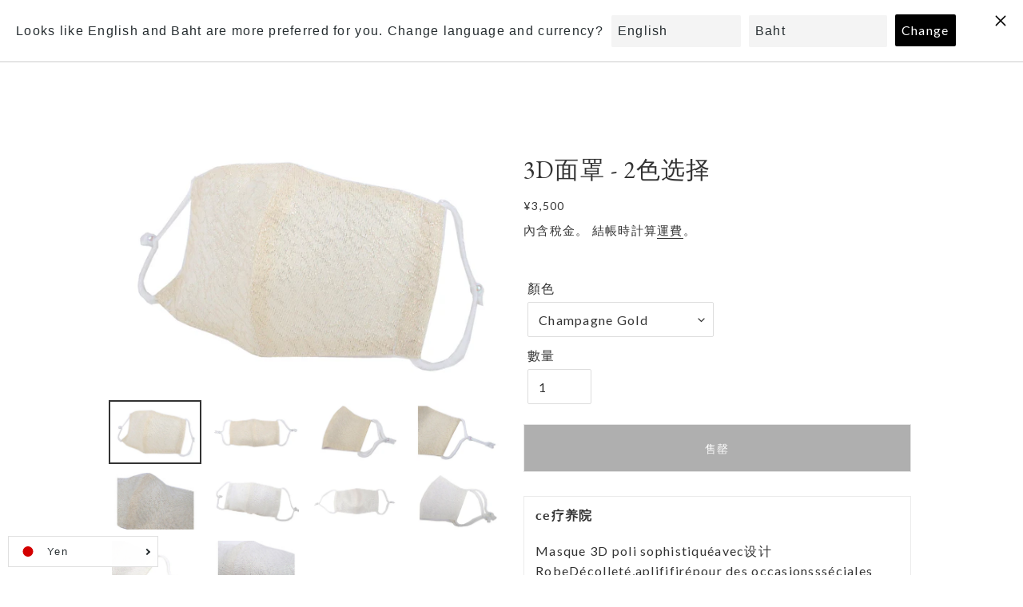

--- FILE ---
content_type: text/html; charset=utf-8
request_url: https://kyotomaruhisa.com/zh/products/robe-decolletee-3d-face-mask-2-color-choices
body_size: 36764
content:
<!doctype html>
<html class="no-js" lang="zh-TW">
<head>


<!-- Google tag (gtag.js) -->
<script async src="https://www.googletagmanager.com/gtag/js?id=AW-310605966"></script>
<script>
  window.dataLayer = window.dataLayer || [];
  function gtag(){dataLayer.push(arguments);}
  gtag('js', new Date());

  gtag('config', 'AW-310605966');
</script>
  <meta charset="utf-8">
  <meta http-equiv="X-UA-Compatible" content="IE=edge,chrome=1">
  <meta name="viewport" content="width=device-width,initial-scale=1">
  <meta name="theme-color" content="#f9f9f9">

  <link rel="preconnect" href="https://cdn.shopify.com" crossorigin>
  <link rel="preconnect" href="https://fonts.shopifycdn.com" crossorigin>
  <link rel="preconnect" href="https://monorail-edge.shopifysvc.com"><link rel="preload" href="//kyotomaruhisa.com/cdn/shop/t/1/assets/theme.css?v=167669573460004828041669226138" as="style">
  <link rel="preload" as="font" href="" type="font/woff2" crossorigin>
  <link rel="preload" as="font" href="//kyotomaruhisa.com/cdn/fonts/lato/lato_n4.c3b93d431f0091c8be23185e15c9d1fee1e971c5.woff2" type="font/woff2" crossorigin>
  <link rel="preload" as="font" href="//kyotomaruhisa.com/cdn/fonts/lato/lato_n7.900f219bc7337bc57a7a2151983f0a4a4d9d5dcf.woff2" type="font/woff2" crossorigin>
  <link rel="preload" href="//kyotomaruhisa.com/cdn/shop/t/1/assets/theme.js?v=182309688514527995131623665944" as="script">
  <link rel="preload" href="//kyotomaruhisa.com/cdn/shop/t/1/assets/lazysizes.js?v=63098554868324070131615775617" as="script"><link rel="canonical" href="https://kyotomaruhisa.com/zh/products/robe-decolletee-3d-face-mask-2-color-choices"><title>3D面罩 - 2色选择
&ndash; Kyoto Maruhisa</title><meta name="description" content="Sophisticated polished suitable for special occasions Also suitable for a daily fashionable look. Made in Japan The Robe Décolleté dress is the most formal dress also used by royal families. Champagne Gold Platinum Silver Silk Gentle touch texture Effortlessly breathable No stuffiness Reusable, Washable Hypoallergenic"><!-- /snippets/social-meta-tags.liquid -->


<meta property="og:site_name" content="Kyoto Maruhisa">
<meta property="og:url" content="https://kyotomaruhisa.com/zh/products/robe-decolletee-3d-face-mask-2-color-choices">
<meta property="og:title" content="3D面罩 - 2色选择">
<meta property="og:type" content="product">
<meta property="og:description" content="Sophisticated polished suitable for special occasions Also suitable for a daily fashionable look. Made in Japan The Robe Décolleté dress is the most formal dress also used by royal families. Champagne Gold Platinum Silver Silk Gentle touch texture Effortlessly breathable No stuffiness Reusable, Washable Hypoallergenic"><meta property="og:image" content="http://kyotomaruhisa.com/cdn/shop/products/20036518no11.jpg?v=1617930682">
  <meta property="og:image:secure_url" content="https://kyotomaruhisa.com/cdn/shop/products/20036518no11.jpg?v=1617930682">
  <meta property="og:image:width" content="1620">
  <meta property="og:image:height" content="1080">
  <meta property="og:price:amount" content="3,500">
  <meta property="og:price:currency" content="JPY">



  <meta name="twitter:site" content="@Maruhisa_japan">

<meta name="twitter:card" content="summary_large_image">
<meta name="twitter:title" content="3D面罩 - 2色选择">
<meta name="twitter:description" content="Sophisticated polished suitable for special occasions Also suitable for a daily fashionable look. Made in Japan The Robe Décolleté dress is the most formal dress also used by royal families. Champagne Gold Platinum Silver Silk Gentle touch texture Effortlessly breathable No stuffiness Reusable, Washable Hypoallergenic">

  
<style data-shopify>
:root {
    --color-text: #333333;
    --color-text-rgb: 51, 51, 51;
    --color-body-text: #333333;
    --color-sale-text: #cb0c0c;
    --color-small-button-text-border: #cb0c0c;
    --color-text-field: #ffffff;
    --color-text-field-text: #333333;
    --color-text-field-text-rgb: 51, 51, 51;

    --color-btn-primary: #f9f9f9;
    --color-btn-primary-darker: #e0e0e0;
    --color-btn-primary-text: #dddddd;

    --color-blankstate: rgba(51, 51, 51, 0.35);
    --color-blankstate-border: rgba(51, 51, 51, 0.2);
    --color-blankstate-background: rgba(51, 51, 51, 0.1);

    --color-text-focus:#595959;
    --color-overlay-text-focus:#e6e6e6;
    --color-btn-primary-focus:#e0e0e0;
    --color-btn-social-focus:#d2d2d2;
    --color-small-button-text-border-focus:#9b0909;
    --predictive-search-focus:#f2f2f2;

    --color-body: #ffffff;
    --color-bg: #ffffff;
    --color-bg-rgb: 255, 255, 255;
    --color-bg-alt: rgba(51, 51, 51, 0.05);
    --color-bg-currency-selector: rgba(51, 51, 51, 0.2);

    --color-overlay-title-text: #ffffff;
    --color-image-overlay: #333333;
    --color-image-overlay-rgb: 51, 51, 51;--opacity-image-overlay: 0.3;--hover-overlay-opacity: 0.7;

    --color-border: #ebebeb;
    --color-border-form: #dddddd;
    --color-border-form-darker: #c4c4c4;

    --svg-select-icon: url(//kyotomaruhisa.com/cdn/shop/t/1/assets/ico-select.svg?v=171754465546362656271623139383);
    --slick-img-url: url(//kyotomaruhisa.com/cdn/shop/t/1/assets/ajax-loader.gif?v=41356863302472015721615775615);

    --font-weight-body--bold: 700;
    --font-weight-body--bolder: 700;

    --font-stack-header: Garamond, Baskerville, Caslon, serif;
    --font-style-header: normal;
    --font-weight-header: 400;

    --font-stack-body: Lato, sans-serif;
    --font-style-body: normal;
    --font-weight-body: 400;

    --font-size-header: 26;

    --font-size-base: 15;

    --font-h1-desktop: 35;
    --font-h1-mobile: 32;
    --font-h2-desktop: 20;
    --font-h2-mobile: 18;
    --font-h3-mobile: 20;
    --font-h4-desktop: 17;
    --font-h4-mobile: 15;
    --font-h5-desktop: 15;
    --font-h5-mobile: 13;
    --font-h6-desktop: 14;
    --font-h6-mobile: 12;

    --font-mega-title-large-desktop: 65;

    --font-rich-text-large: 17;
    --font-rich-text-small: 13;

    
--color-video-bg: #f2f2f2;

    
    --global-color-image-loader-primary: rgba(51, 51, 51, 0.06);
    --global-color-image-loader-secondary: rgba(51, 51, 51, 0.12);
  }
</style>


  <style>*,::after,::before{box-sizing:border-box}body{margin:0}body,html{background-color:var(--color-body)}body,button{font-size:calc(var(--font-size-base) * 1px);font-family:var(--font-stack-body);font-style:var(--font-style-body);font-weight:var(--font-weight-body);color:var(--color-text);line-height:1.5}body,button{-webkit-font-smoothing:antialiased;-webkit-text-size-adjust:100%}.border-bottom{border-bottom:1px solid var(--color-border)}.btn--link{background-color:transparent;border:0;margin:0;color:var(--color-text);text-align:left}.text-right{text-align:right}.icon{display:inline-block;width:20px;height:20px;vertical-align:middle;fill:currentColor}.icon__fallback-text,.visually-hidden{position:absolute!important;overflow:hidden;clip:rect(0 0 0 0);height:1px;width:1px;margin:-1px;padding:0;border:0}svg.icon:not(.icon--full-color) circle,svg.icon:not(.icon--full-color) ellipse,svg.icon:not(.icon--full-color) g,svg.icon:not(.icon--full-color) line,svg.icon:not(.icon--full-color) path,svg.icon:not(.icon--full-color) polygon,svg.icon:not(.icon--full-color) polyline,svg.icon:not(.icon--full-color) rect,symbol.icon:not(.icon--full-color) circle,symbol.icon:not(.icon--full-color) ellipse,symbol.icon:not(.icon--full-color) g,symbol.icon:not(.icon--full-color) line,symbol.icon:not(.icon--full-color) path,symbol.icon:not(.icon--full-color) polygon,symbol.icon:not(.icon--full-color) polyline,symbol.icon:not(.icon--full-color) rect{fill:inherit;stroke:inherit}li{list-style:none}.list--inline{padding:0;margin:0}.list--inline>li{display:inline-block;margin-bottom:0;vertical-align:middle}a{color:var(--color-text);text-decoration:none}.h1,.h2,h1,h2{margin:0 0 17.5px;font-family:var(--font-stack-header);font-style:var(--font-style-header);font-weight:var(--font-weight-header);line-height:1.2;overflow-wrap:break-word;word-wrap:break-word}.h1 a,.h2 a,h1 a,h2 a{color:inherit;text-decoration:none;font-weight:inherit}.h1,h1{font-size:calc(((var(--font-h1-desktop))/ (var(--font-size-base))) * 1em);text-transform:none;letter-spacing:0}@media only screen and (max-width:749px){.h1,h1{font-size:calc(((var(--font-h1-mobile))/ (var(--font-size-base))) * 1em)}}.h2,h2{font-size:calc(((var(--font-h2-desktop))/ (var(--font-size-base))) * 1em);text-transform:uppercase;letter-spacing:.1em}@media only screen and (max-width:749px){.h2,h2{font-size:calc(((var(--font-h2-mobile))/ (var(--font-size-base))) * 1em)}}p{color:var(--color-body-text);margin:0 0 19.44444px}@media only screen and (max-width:749px){p{font-size:calc(((var(--font-size-base) - 1)/ (var(--font-size-base))) * 1em)}}p:last-child{margin-bottom:0}@media only screen and (max-width:749px){.small--hide{display:none!important}}.grid{list-style:none;margin:0;padding:0;margin-left:-30px}.grid::after{content:'';display:table;clear:both}@media only screen and (max-width:749px){.grid{margin-left:-22px}}.grid::after{content:'';display:table;clear:both}.grid--no-gutters{margin-left:0}.grid--no-gutters .grid__item{padding-left:0}.grid--table{display:table;table-layout:fixed;width:100%}.grid--table>.grid__item{float:none;display:table-cell;vertical-align:middle}.grid__item{float:left;padding-left:30px;width:100%}@media only screen and (max-width:749px){.grid__item{padding-left:22px}}.grid__item[class*="--push"]{position:relative}@media only screen and (min-width:750px){.medium-up--one-quarter{width:25%}.medium-up--push-one-third{width:33.33%}.medium-up--one-half{width:50%}.medium-up--push-one-third{left:33.33%;position:relative}}.site-header{position:relative;background-color:var(--color-body)}@media only screen and (max-width:749px){.site-header{border-bottom:1px solid var(--color-border)}}@media only screen and (min-width:750px){.site-header{padding:0 55px}.site-header.logo--center{padding-top:30px}}.site-header__logo{margin:15px 0}.logo-align--center .site-header__logo{text-align:center;margin:0 auto}@media only screen and (max-width:749px){.logo-align--center .site-header__logo{text-align:left;margin:15px 0}}@media only screen and (max-width:749px){.site-header__logo{padding-left:22px;text-align:left}.site-header__logo img{margin:0}}.site-header__logo-link{display:inline-block;word-break:break-word}@media only screen and (min-width:750px){.logo-align--center .site-header__logo-link{margin:0 auto}}.site-header__logo-image{display:block}@media only screen and (min-width:750px){.site-header__logo-image{margin:0 auto}}.site-header__logo-image img{width:100%}.site-header__logo-image--centered img{margin:0 auto}.site-header__logo img{display:block}.site-header__icons{position:relative;white-space:nowrap}@media only screen and (max-width:749px){.site-header__icons{width:auto;padding-right:13px}.site-header__icons .btn--link,.site-header__icons .site-header__cart{font-size:calc(((var(--font-size-base))/ (var(--font-size-base))) * 1em)}}.site-header__icons-wrapper{position:relative;display:-webkit-flex;display:-ms-flexbox;display:flex;width:100%;-ms-flex-align:center;-webkit-align-items:center;-moz-align-items:center;-ms-align-items:center;-o-align-items:center;align-items:center;-webkit-justify-content:flex-end;-ms-justify-content:flex-end;justify-content:flex-end}.site-header__account,.site-header__cart,.site-header__search{position:relative}.site-header__search.site-header__icon{display:none}@media only screen and (min-width:1400px){.site-header__search.site-header__icon{display:block}}.site-header__search-toggle{display:block}@media only screen and (min-width:750px){.site-header__account,.site-header__cart{padding:10px 11px}}.site-header__cart-title,.site-header__search-title{position:absolute!important;overflow:hidden;clip:rect(0 0 0 0);height:1px;width:1px;margin:-1px;padding:0;border:0;display:block;vertical-align:middle}.site-header__cart-title{margin-right:3px}.site-header__cart-count{display:flex;align-items:center;justify-content:center;position:absolute;right:.4rem;top:.2rem;font-weight:700;background-color:var(--color-btn-primary);color:var(--color-btn-primary-text);border-radius:50%;min-width:1em;height:1em}.site-header__cart-count span{font-family:HelveticaNeue,"Helvetica Neue",Helvetica,Arial,sans-serif;font-size:calc(11em / 16);line-height:1}@media only screen and (max-width:749px){.site-header__cart-count{top:calc(7em / 16);right:0;border-radius:50%;min-width:calc(19em / 16);height:calc(19em / 16)}}@media only screen and (max-width:749px){.site-header__cart-count span{padding:.25em calc(6em / 16);font-size:12px}}.site-header__menu{display:none}@media only screen and (max-width:749px){.site-header__icon{display:inline-block;vertical-align:middle;padding:10px 11px;margin:0}}@media only screen and (min-width:750px){.site-header__icon .icon-search{margin-right:3px}}.announcement-bar{z-index:10;position:relative;text-align:center;border-bottom:1px solid transparent;padding:2px}.announcement-bar__link{display:block}.announcement-bar__message{display:block;padding:11px 22px;font-size:calc(((16)/ (var(--font-size-base))) * 1em);font-weight:var(--font-weight-header)}@media only screen and (min-width:750px){.announcement-bar__message{padding-left:55px;padding-right:55px}}.site-nav{position:relative;padding:0;text-align:center;margin:25px 0}.site-nav a{padding:3px 10px}.site-nav__link{display:block;white-space:nowrap}.site-nav--centered .site-nav__link{padding-top:0}.site-nav__link .icon-chevron-down{width:calc(8em / 16);height:calc(8em / 16);margin-left:.5rem}.site-nav__label{border-bottom:1px solid transparent}.site-nav__link--active .site-nav__label{border-bottom-color:var(--color-text)}.site-nav__link--button{border:none;background-color:transparent;padding:3px 10px}.site-header__mobile-nav{z-index:11;position:relative;background-color:var(--color-body)}@media only screen and (max-width:749px){.site-header__mobile-nav{display:-webkit-flex;display:-ms-flexbox;display:flex;width:100%;-ms-flex-align:center;-webkit-align-items:center;-moz-align-items:center;-ms-align-items:center;-o-align-items:center;align-items:center}}.mobile-nav--open .icon-close{display:none}.main-content{opacity:0}.main-content .shopify-section{display:none}.main-content .shopify-section:first-child{display:inherit}.critical-hidden{display:none}</style>

  <script>
    window.performance.mark('debut:theme_stylesheet_loaded.start');

    function onLoadStylesheet() {
      performance.mark('debut:theme_stylesheet_loaded.end');
      performance.measure('debut:theme_stylesheet_loaded', 'debut:theme_stylesheet_loaded.start', 'debut:theme_stylesheet_loaded.end');

      var url = "//kyotomaruhisa.com/cdn/shop/t/1/assets/theme.css?v=167669573460004828041669226138";
      var link = document.querySelector('link[href="' + url + '"]');
      link.loaded = true;
      link.dispatchEvent(new Event('load'));
    }
  </script>

  <link rel="stylesheet" href="//kyotomaruhisa.com/cdn/shop/t/1/assets/theme.css?v=167669573460004828041669226138" type="text/css" media="print" onload="this.media='all';onLoadStylesheet()">

  <style>
    
    @font-face {
  font-family: Lato;
  font-weight: 400;
  font-style: normal;
  font-display: swap;
  src: url("//kyotomaruhisa.com/cdn/fonts/lato/lato_n4.c3b93d431f0091c8be23185e15c9d1fee1e971c5.woff2") format("woff2"),
       url("//kyotomaruhisa.com/cdn/fonts/lato/lato_n4.d5c00c781efb195594fd2fd4ad04f7882949e327.woff") format("woff");
}

    @font-face {
  font-family: Lato;
  font-weight: 700;
  font-style: normal;
  font-display: swap;
  src: url("//kyotomaruhisa.com/cdn/fonts/lato/lato_n7.900f219bc7337bc57a7a2151983f0a4a4d9d5dcf.woff2") format("woff2"),
       url("//kyotomaruhisa.com/cdn/fonts/lato/lato_n7.a55c60751adcc35be7c4f8a0313f9698598612ee.woff") format("woff");
}

    @font-face {
  font-family: Lato;
  font-weight: 700;
  font-style: normal;
  font-display: swap;
  src: url("//kyotomaruhisa.com/cdn/fonts/lato/lato_n7.900f219bc7337bc57a7a2151983f0a4a4d9d5dcf.woff2") format("woff2"),
       url("//kyotomaruhisa.com/cdn/fonts/lato/lato_n7.a55c60751adcc35be7c4f8a0313f9698598612ee.woff") format("woff");
}

    @font-face {
  font-family: Lato;
  font-weight: 400;
  font-style: italic;
  font-display: swap;
  src: url("//kyotomaruhisa.com/cdn/fonts/lato/lato_i4.09c847adc47c2fefc3368f2e241a3712168bc4b6.woff2") format("woff2"),
       url("//kyotomaruhisa.com/cdn/fonts/lato/lato_i4.3c7d9eb6c1b0a2bf62d892c3ee4582b016d0f30c.woff") format("woff");
}

    @font-face {
  font-family: Lato;
  font-weight: 700;
  font-style: italic;
  font-display: swap;
  src: url("//kyotomaruhisa.com/cdn/fonts/lato/lato_i7.16ba75868b37083a879b8dd9f2be44e067dfbf92.woff2") format("woff2"),
       url("//kyotomaruhisa.com/cdn/fonts/lato/lato_i7.4c07c2b3b7e64ab516aa2f2081d2bb0366b9dce8.woff") format("woff");
}

  </style>

  <script>
    var theme = {
      breakpoints: {
        medium: 750,
        large: 990,
        widescreen: 1400
      },
      strings: {
        addToCart: "加入購物車",
        soldOut: "售罄",
        unavailable: "無法供貨",
        regularPrice: "定價",
        salePrice: "售價",
        sale: "銷售額",
        fromLowestPrice: "來自 [price]",
        vendor: "廠商",
        showMore: "顯示更多",
        showLess: "顯示較少",
        searchFor: "搜尋",
        addressError: "尋找此地址時發生錯誤",
        addressNoResults: "此地址無結果",
        addressQueryLimit: "您已超出 Google API 使用量限制。請考慮升級為\u003ca href=\"https:\/\/developers.google.com\/maps\/premium\/usage-limits\"\u003e付費方案\u003c\/a\u003e。",
        authError: "驗證 Google 地圖帳戶時發生問題。",
        newWindow: "在新視窗中開啟。",
        external: "開啟外部網站。",
        newWindowExternal: "在新視窗中開啟外部網站。",
        removeLabel: "移除 [product]",
        update: "更新",
        quantity: "數量",
        discountedTotal: "折扣後總金額",
        regularTotal: "定價總金額",
        priceColumn: "如需折扣詳細資訊，請參見「價格」欄。",
        quantityMinimumMessage: "數量必須大於或等於1",
        cartError: "更新購物車時發生錯誤。請再試一次。",
        removedItemMessage: "已將 \u003cspan class=\"cart__removed-product-details\"\u003e([quantity]) [link]\u003c\/span\u003e 從您的購物車移除。",
        unitPrice: "單價",
        unitPriceSeparator: "每",
        oneCartCount: "1 件商品",
        otherCartCount: "[count] 件商品",
        quantityLabel: "數量：[count]",
        products: "產品",
        loading: "載入中",
        number_of_results: "[result_number] \/ [results_count]",
        number_of_results_found: "找到 [results_count] 項結果",
        one_result_found: "找到 1 項結果"
      },
      moneyFormat: "¥{{amount_no_decimals}}",
      moneyFormatWithCurrency: "¥{{amount_no_decimals}} JPY",
      settings: {
        predictiveSearchEnabled: true,
        predictiveSearchShowPrice: false,
        predictiveSearchShowVendor: false
      },
      stylesheet: "//kyotomaruhisa.com/cdn/shop/t/1/assets/theme.css?v=167669573460004828041669226138"
    }

    document.documentElement.className = document.documentElement.className.replace('no-js', 'js');
  </script><script src="//kyotomaruhisa.com/cdn/shop/t/1/assets/theme.js?v=182309688514527995131623665944" defer="defer"></script>
  <script src="//kyotomaruhisa.com/cdn/shop/t/1/assets/lazysizes.js?v=63098554868324070131615775617" async="async"></script>

  <script type="text/javascript">
    if (window.MSInputMethodContext && document.documentMode) {
      var scripts = document.getElementsByTagName('script')[0];
      var polyfill = document.createElement("script");
      polyfill.defer = true;
      polyfill.src = "//kyotomaruhisa.com/cdn/shop/t/1/assets/ie11CustomProperties.min.js?v=146208399201472936201615775617";

      scripts.parentNode.insertBefore(polyfill, scripts);
    }
  </script>

  
  <style>.spf-filter-loading #gf-products > *:not(.spf-product--skeleton){visibility: hidden;}</style>
<script>
  document.getElementsByTagName('html')[0].classList.add('spf-filter-loading');
  window.addEventListener("globoFilterRenderCompleted",function(e){document.getElementsByTagName('html')[0].classList.remove('spf-filter-loading')})
  window.sortByRelevance = false;
  window.moneyFormat = "¥{{amount_no_decimals}}";
  window.GloboMoneyFormat = "¥{{amount_no_decimals}}";
  window.GloboMoneyWithCurrencyFormat = "¥{{amount_no_decimals}} JPY";
  window.filterPriceRate = 1;
  window.filterPriceAdjustment = 1;

  window.shopCurrency = "JPY";
  window.currentCurrency = "JPY";

  window.isMultiCurrency = true;
  window.assetsUrl = '//kyotomaruhisa.com/cdn/shop/t/1/assets/';
  window.filesUrl = '//kyotomaruhisa.com/cdn/shop/files/';
  var page_id = 0;
  var GloboFilterConfig = {
    api: {
      filterUrl: "https://filter-v1.globosoftware.net/filter",
      searchUrl: "https://filter-v1.globosoftware.net/search",
      url: "https://filter-v1.globosoftware.net",
    },
    shop: {
      name: "Kyoto Maruhisa",
      url: "https://kyotomaruhisa.com",
      domain: "maruhisa.myshopify.com",
      is_multicurrency: true,
      currency: "JPY",
      cur_currency: "JPY",
      cur_locale: "zh-TW",
      locale: "ja",
      country_code: "JP",
      product_image: {width: 360, height: 504},
      no_image_url: "https://cdn.shopify.com/s/images/themes/product-1.png",
      themeStoreId: 796,
      swatches:  [],
      newUrlStruct: false,
      translation: {"default":{"search":{"suggestions":"Suggestions","collections":"Collections","pages":"Pages","product":"Product","products":"Products","view_all":"Search for","not_found":"Sorry, nothing found for"},"form":{"title":"Search Products","submit":"Search"},"filter":{"filter_by":"Filter By","clear_all":"Clear All","view":"View","clear":"Clear","in_stock":"In Stock","out_of_stock":"Out of Stock","ready_to_ship":"Ready to ship","search":"Search options"},"sort":{"sort_by":"Sort By","manually":"Featured","availability_in_stock_first":"Availability","relevance":"Relevance","best_selling":"Best Selling","alphabetically_a_z":"Alphabetically, A-Z","alphabetically_z_a":"Alphabetically, Z-A","price_low_to_high":"Price, low to high","price_high_to_low":"Price, high to low","date_new_to_old":"Date, new to old","date_old_to_new":"Date, old to new","sale_off":"% Sale off"},"product":{"add_to_cart":"Add to cart","unavailable":"Unavailable","sold_out":"Sold out","sale":"Sale","load_more":"Load more","limit":"Show","search":"Search products","no_results":"Sorry, there are no products in this collection"}}},
      redirects: null,
      images: [],
      settings: {"color_text":"#333333","color_body_text":"#333333","color_sale_text":"#cb0c0c","color_button":"#f9f9f9","color_button_text":"#dddddd","color_small_button_text_border":"#cb0c0c","color_text_field_text":"#333333","color_text_field_border":"#dddddd","color_text_field":"#ffffff","color_image_overlay_text":"#ffffff","color_image_overlay":"#333333","image_overlay_opacity":30,"color_borders":"#ebebeb","color_body_bg":"#ffffff","type_header_font":{"error":"json not allowed for this object"},"type_header_base_size":26,"type_base_font":{"error":"json not allowed for this object"},"type_base_size":15,"predictive_search_enabled":true,"predictive_search_show_vendor":false,"predictive_search_show_price":false,"share_facebook":true,"share_twitter":true,"share_pinterest":true,"social_twitter_link":"https:\/\/twitter.com\/Maruhisa_japan","social_facebook_link":"https:\/\/www.facebook.com\/kimono.inc","social_pinterest_link":"","social_instagram_link":"https:\/\/www.instagram.com\/maruhisa_japan\/","social_tumblr_link":"","social_snapchat_link":"","social_youtube_link":"https:\/\/www.youtube.com\/channel\/UCjhNC_DuVaU3hrXJSfyxK-g\/featured","social_vimeo_link":"","enable_ajax":true,"checkout_logo_image":"\/\/kyotomaruhisa.com\/cdn\/shop\/files\/logo_bk.png?v=1623239352","checkout_logo_position":"left","checkout_logo_size":"medium","checkout_body_background_color":"#fff","checkout_input_background_color_mode":"white","checkout_sidebar_background_color":"#f9f9f9","checkout_heading_font":"Garamond, Baskerville, 'Baskerville Old Face', 'Hoefler Text', 'Times New Roman'","checkout_body_font":"Lato","checkout_accent_color":"#aaaaaa","checkout_button_color":"#333333","checkout_error_color":"#e22120","customer_layout":"customer_area"},
      home_filter: false,
      page: "product",
      layout: "app"
    },
    taxes: null,
    special_countries: null,
    adjustments: null,

    year_make_model: {
      id: null
    },
    filter: {
      id: {"default":26191}[page_id] || {"default":26191}['default'] || 0,
      layout: 1,
      showCount: 1,
      isLoadMore: 0,
      filter_on_search_page: true
    },
    search:{
      enable: true,
      zero_character_suggestion: false,
      layout: 1,
    },
    collection: {
      id:0,
      handle:'',
      sort: 'best-selling',
      tags: null,
      vendor: null,
      type: null,
      term: null,
      limit: 32,
      products_count: 0,
      excludeTags: null
    },
    customer: false,
    selector: {
      sortBy: '#SortBy',
      pagination: '.pagination, #gf_pagination_wrap',
      products: '.grid--view-items, .list-view-items'
    }
  };

</script>
<script defer src="//kyotomaruhisa.com/cdn/shop/t/1/assets/v5.globo.filter.lib.js?v=182555854674972054291642143186"></script>

<link rel="preload stylesheet" href="//kyotomaruhisa.com/cdn/shop/t/1/assets/v5.globo.search.css?v=100816588894824515861633676398" as="style">



  <script>
    window.addEventListener('globoFilterCloseSearchCompleted', function () {
      if( theme && theme.SearchDrawer && typeof theme.SearchDrawer.close == "function" ){
        theme.SearchDrawer.close();
      }
    });
  </script>

<script>window.performance && window.performance.mark && window.performance.mark('shopify.content_for_header.start');</script><meta name="facebook-domain-verification" content="kcwhu1362kd078hn6c4nkk4tqot2li">
<meta id="shopify-digital-wallet" name="shopify-digital-wallet" content="/55413670063/digital_wallets/dialog">
<meta name="shopify-checkout-api-token" content="649501e0816fe407e27336b9cc679a38">
<link rel="alternate" hreflang="x-default" href="https://kyotomaruhisa.com/products/robe-decolletee-3d-face-mask-2-color-choices">
<link rel="alternate" hreflang="ja" href="https://kyotomaruhisa.com/products/robe-decolletee-3d-face-mask-2-color-choices">
<link rel="alternate" hreflang="en" href="https://kyotomaruhisa.com/en/products/robe-decolletee-3d-face-mask-2-color-choices">
<link rel="alternate" hreflang="zh-Hant" href="https://kyotomaruhisa.com/zh/products/robe-decolletee-3d-face-mask-2-color-choices">
<link rel="alternate" hreflang="zh-Hant-TW" href="https://kyotomaruhisa.com/zh-tw/products/robe-decolletee-3d-face-mask-2-color-choices">
<link rel="alternate" hreflang="zh-Hant-CN" href="https://kyotomaruhisa.com/zh/products/robe-decolletee-3d-face-mask-2-color-choices">
<link rel="alternate" hreflang="zh-Hant-FR" href="https://kyotomaruhisa.com/zh/products/robe-decolletee-3d-face-mask-2-color-choices">
<link rel="alternate" hreflang="zh-Hant-GB" href="https://kyotomaruhisa.com/zh/products/robe-decolletee-3d-face-mask-2-color-choices">
<link rel="alternate" hreflang="zh-Hant-IT" href="https://kyotomaruhisa.com/zh/products/robe-decolletee-3d-face-mask-2-color-choices">
<link rel="alternate" hreflang="zh-Hant-JP" href="https://kyotomaruhisa.com/zh/products/robe-decolletee-3d-face-mask-2-color-choices">
<link rel="alternate" hreflang="zh-Hant-TH" href="https://kyotomaruhisa.com/zh/products/robe-decolletee-3d-face-mask-2-color-choices">
<link rel="alternate" hreflang="zh-Hant-US" href="https://kyotomaruhisa.com/zh/products/robe-decolletee-3d-face-mask-2-color-choices">
<link rel="alternate" type="application/json+oembed" href="https://kyotomaruhisa.com/zh/products/robe-decolletee-3d-face-mask-2-color-choices.oembed">
<script async="async" src="/checkouts/internal/preloads.js?locale=zh-JP"></script>
<link rel="preconnect" href="https://shop.app" crossorigin="anonymous">
<script async="async" src="https://shop.app/checkouts/internal/preloads.js?locale=zh-JP&shop_id=55413670063" crossorigin="anonymous"></script>
<script id="apple-pay-shop-capabilities" type="application/json">{"shopId":55413670063,"countryCode":"JP","currencyCode":"JPY","merchantCapabilities":["supports3DS"],"merchantId":"gid:\/\/shopify\/Shop\/55413670063","merchantName":"Kyoto Maruhisa","requiredBillingContactFields":["postalAddress","email","phone"],"requiredShippingContactFields":["postalAddress","email","phone"],"shippingType":"shipping","supportedNetworks":["visa","masterCard","amex","jcb","discover"],"total":{"type":"pending","label":"Kyoto Maruhisa","amount":"1.00"},"shopifyPaymentsEnabled":true,"supportsSubscriptions":true}</script>
<script id="shopify-features" type="application/json">{"accessToken":"649501e0816fe407e27336b9cc679a38","betas":["rich-media-storefront-analytics"],"domain":"kyotomaruhisa.com","predictiveSearch":false,"shopId":55413670063,"locale":"zh-tw"}</script>
<script>var Shopify = Shopify || {};
Shopify.shop = "maruhisa.myshopify.com";
Shopify.locale = "zh-TW";
Shopify.currency = {"active":"JPY","rate":"1.0"};
Shopify.country = "JP";
Shopify.theme = {"name":"Debut","id":120857100463,"schema_name":"Debut","schema_version":"17.10.0","theme_store_id":796,"role":"main"};
Shopify.theme.handle = "null";
Shopify.theme.style = {"id":null,"handle":null};
Shopify.cdnHost = "kyotomaruhisa.com/cdn";
Shopify.routes = Shopify.routes || {};
Shopify.routes.root = "/zh/";</script>
<script type="module">!function(o){(o.Shopify=o.Shopify||{}).modules=!0}(window);</script>
<script>!function(o){function n(){var o=[];function n(){o.push(Array.prototype.slice.apply(arguments))}return n.q=o,n}var t=o.Shopify=o.Shopify||{};t.loadFeatures=n(),t.autoloadFeatures=n()}(window);</script>
<script>
  window.ShopifyPay = window.ShopifyPay || {};
  window.ShopifyPay.apiHost = "shop.app\/pay";
  window.ShopifyPay.redirectState = null;
</script>
<script id="shop-js-analytics" type="application/json">{"pageType":"product"}</script>
<script defer="defer" async type="module" src="//kyotomaruhisa.com/cdn/shopifycloud/shop-js/modules/v2/client.init-shop-cart-sync_CaiaFhqz.zh-TW.esm.js"></script>
<script defer="defer" async type="module" src="//kyotomaruhisa.com/cdn/shopifycloud/shop-js/modules/v2/chunk.common_D2dUwcVR.esm.js"></script>
<script defer="defer" async type="module" src="//kyotomaruhisa.com/cdn/shopifycloud/shop-js/modules/v2/chunk.modal_CdafGFEy.esm.js"></script>
<script type="module">
  await import("//kyotomaruhisa.com/cdn/shopifycloud/shop-js/modules/v2/client.init-shop-cart-sync_CaiaFhqz.zh-TW.esm.js");
await import("//kyotomaruhisa.com/cdn/shopifycloud/shop-js/modules/v2/chunk.common_D2dUwcVR.esm.js");
await import("//kyotomaruhisa.com/cdn/shopifycloud/shop-js/modules/v2/chunk.modal_CdafGFEy.esm.js");

  window.Shopify.SignInWithShop?.initShopCartSync?.({"fedCMEnabled":true,"windoidEnabled":true});

</script>
<script>
  window.Shopify = window.Shopify || {};
  if (!window.Shopify.featureAssets) window.Shopify.featureAssets = {};
  window.Shopify.featureAssets['shop-js'] = {"shop-cart-sync":["modules/v2/client.shop-cart-sync_DPxkhAqo.zh-TW.esm.js","modules/v2/chunk.common_D2dUwcVR.esm.js","modules/v2/chunk.modal_CdafGFEy.esm.js"],"init-fed-cm":["modules/v2/client.init-fed-cm_DcY7k4cT.zh-TW.esm.js","modules/v2/chunk.common_D2dUwcVR.esm.js","modules/v2/chunk.modal_CdafGFEy.esm.js"],"shop-cash-offers":["modules/v2/client.shop-cash-offers_CvV8Vs9C.zh-TW.esm.js","modules/v2/chunk.common_D2dUwcVR.esm.js","modules/v2/chunk.modal_CdafGFEy.esm.js"],"shop-login-button":["modules/v2/client.shop-login-button_BTpYBRvF.zh-TW.esm.js","modules/v2/chunk.common_D2dUwcVR.esm.js","modules/v2/chunk.modal_CdafGFEy.esm.js"],"pay-button":["modules/v2/client.pay-button_De5p45vE.zh-TW.esm.js","modules/v2/chunk.common_D2dUwcVR.esm.js","modules/v2/chunk.modal_CdafGFEy.esm.js"],"shop-button":["modules/v2/client.shop-button_CR2dfxC4.zh-TW.esm.js","modules/v2/chunk.common_D2dUwcVR.esm.js","modules/v2/chunk.modal_CdafGFEy.esm.js"],"avatar":["modules/v2/client.avatar_BTnouDA3.zh-TW.esm.js"],"init-windoid":["modules/v2/client.init-windoid_Dv6sMVVp.zh-TW.esm.js","modules/v2/chunk.common_D2dUwcVR.esm.js","modules/v2/chunk.modal_CdafGFEy.esm.js"],"init-shop-for-new-customer-accounts":["modules/v2/client.init-shop-for-new-customer-accounts_B8p5Vdpi.zh-TW.esm.js","modules/v2/client.shop-login-button_BTpYBRvF.zh-TW.esm.js","modules/v2/chunk.common_D2dUwcVR.esm.js","modules/v2/chunk.modal_CdafGFEy.esm.js"],"init-shop-email-lookup-coordinator":["modules/v2/client.init-shop-email-lookup-coordinator_DUDfE80p.zh-TW.esm.js","modules/v2/chunk.common_D2dUwcVR.esm.js","modules/v2/chunk.modal_CdafGFEy.esm.js"],"init-shop-cart-sync":["modules/v2/client.init-shop-cart-sync_CaiaFhqz.zh-TW.esm.js","modules/v2/chunk.common_D2dUwcVR.esm.js","modules/v2/chunk.modal_CdafGFEy.esm.js"],"shop-toast-manager":["modules/v2/client.shop-toast-manager_CB9zoUKm.zh-TW.esm.js","modules/v2/chunk.common_D2dUwcVR.esm.js","modules/v2/chunk.modal_CdafGFEy.esm.js"],"init-customer-accounts":["modules/v2/client.init-customer-accounts_Cip3fQGC.zh-TW.esm.js","modules/v2/client.shop-login-button_BTpYBRvF.zh-TW.esm.js","modules/v2/chunk.common_D2dUwcVR.esm.js","modules/v2/chunk.modal_CdafGFEy.esm.js"],"init-customer-accounts-sign-up":["modules/v2/client.init-customer-accounts-sign-up_UxMIaZgt.zh-TW.esm.js","modules/v2/client.shop-login-button_BTpYBRvF.zh-TW.esm.js","modules/v2/chunk.common_D2dUwcVR.esm.js","modules/v2/chunk.modal_CdafGFEy.esm.js"],"shop-follow-button":["modules/v2/client.shop-follow-button_5RVXMhjy.zh-TW.esm.js","modules/v2/chunk.common_D2dUwcVR.esm.js","modules/v2/chunk.modal_CdafGFEy.esm.js"],"checkout-modal":["modules/v2/client.checkout-modal_CHGpp5tj.zh-TW.esm.js","modules/v2/chunk.common_D2dUwcVR.esm.js","modules/v2/chunk.modal_CdafGFEy.esm.js"],"shop-login":["modules/v2/client.shop-login_Dj-QcPl-.zh-TW.esm.js","modules/v2/chunk.common_D2dUwcVR.esm.js","modules/v2/chunk.modal_CdafGFEy.esm.js"],"lead-capture":["modules/v2/client.lead-capture_Gb4ukhJk.zh-TW.esm.js","modules/v2/chunk.common_D2dUwcVR.esm.js","modules/v2/chunk.modal_CdafGFEy.esm.js"],"payment-terms":["modules/v2/client.payment-terms_CQ7wdWVE.zh-TW.esm.js","modules/v2/chunk.common_D2dUwcVR.esm.js","modules/v2/chunk.modal_CdafGFEy.esm.js"]};
</script>
<script>(function() {
  var isLoaded = false;
  function asyncLoad() {
    if (isLoaded) return;
    isLoaded = true;
    var urls = ["https:\/\/favorites-wishlist-cdn.shopstorm.com\/assets\/wishl-d0b4b3a632caf51a9e605b83a161086c59adfaf1d66461769612dfe3d75c76fc.js?shop=maruhisa.myshopify.com","https:\/\/cdn.shopify.com\/s\/files\/1\/0554\/1367\/0063\/t\/1\/assets\/globo.filter.init.js?shop=maruhisa.myshopify.com","https:\/\/cdn.langshop.app\/buckets\/app\/libs\/storefront\/sdk.js?release=2.15.0+1631\u0026proxy_prefix=\/apps\/langshop\u0026shop=maruhisa.myshopify.com","\/\/backinstock.useamp.com\/widget\/38954_1767156504.js?category=bis\u0026v=6\u0026shop=maruhisa.myshopify.com"];
    for (var i = 0; i < urls.length; i++) {
      var s = document.createElement('script');
      s.type = 'text/javascript';
      s.async = true;
      s.src = urls[i];
      var x = document.getElementsByTagName('script')[0];
      x.parentNode.insertBefore(s, x);
    }
  };
  if(window.attachEvent) {
    window.attachEvent('onload', asyncLoad);
  } else {
    window.addEventListener('load', asyncLoad, false);
  }
})();</script>
<script id="__st">var __st={"a":55413670063,"offset":32400,"reqid":"3218478b-54e7-494e-a54f-545fa68b9195-1769322046","pageurl":"kyotomaruhisa.com\/zh\/products\/robe-decolletee-3d-face-mask-2-color-choices","u":"ba77962eddd6","p":"product","rtyp":"product","rid":6617387958447};</script>
<script>window.ShopifyPaypalV4VisibilityTracking = true;</script>
<script id="captcha-bootstrap">!function(){'use strict';const t='contact',e='account',n='new_comment',o=[[t,t],['blogs',n],['comments',n],[t,'customer']],c=[[e,'customer_login'],[e,'guest_login'],[e,'recover_customer_password'],[e,'create_customer']],r=t=>t.map((([t,e])=>`form[action*='/${t}']:not([data-nocaptcha='true']) input[name='form_type'][value='${e}']`)).join(','),a=t=>()=>t?[...document.querySelectorAll(t)].map((t=>t.form)):[];function s(){const t=[...o],e=r(t);return a(e)}const i='password',u='form_key',d=['recaptcha-v3-token','g-recaptcha-response','h-captcha-response',i],f=()=>{try{return window.sessionStorage}catch{return}},m='__shopify_v',_=t=>t.elements[u];function p(t,e,n=!1){try{const o=window.sessionStorage,c=JSON.parse(o.getItem(e)),{data:r}=function(t){const{data:e,action:n}=t;return t[m]||n?{data:e,action:n}:{data:t,action:n}}(c);for(const[e,n]of Object.entries(r))t.elements[e]&&(t.elements[e].value=n);n&&o.removeItem(e)}catch(o){console.error('form repopulation failed',{error:o})}}const l='form_type',E='cptcha';function T(t){t.dataset[E]=!0}const w=window,h=w.document,L='Shopify',v='ce_forms',y='captcha';let A=!1;((t,e)=>{const n=(g='f06e6c50-85a8-45c8-87d0-21a2b65856fe',I='https://cdn.shopify.com/shopifycloud/storefront-forms-hcaptcha/ce_storefront_forms_captcha_hcaptcha.v1.5.2.iife.js',D={infoText:'已受到 hCaptcha 保護',privacyText:'隱私',termsText:'條款'},(t,e,n)=>{const o=w[L][v],c=o.bindForm;if(c)return c(t,g,e,D).then(n);var r;o.q.push([[t,g,e,D],n]),r=I,A||(h.body.append(Object.assign(h.createElement('script'),{id:'captcha-provider',async:!0,src:r})),A=!0)});var g,I,D;w[L]=w[L]||{},w[L][v]=w[L][v]||{},w[L][v].q=[],w[L][y]=w[L][y]||{},w[L][y].protect=function(t,e){n(t,void 0,e),T(t)},Object.freeze(w[L][y]),function(t,e,n,w,h,L){const[v,y,A,g]=function(t,e,n){const i=e?o:[],u=t?c:[],d=[...i,...u],f=r(d),m=r(i),_=r(d.filter((([t,e])=>n.includes(e))));return[a(f),a(m),a(_),s()]}(w,h,L),I=t=>{const e=t.target;return e instanceof HTMLFormElement?e:e&&e.form},D=t=>v().includes(t);t.addEventListener('submit',(t=>{const e=I(t);if(!e)return;const n=D(e)&&!e.dataset.hcaptchaBound&&!e.dataset.recaptchaBound,o=_(e),c=g().includes(e)&&(!o||!o.value);(n||c)&&t.preventDefault(),c&&!n&&(function(t){try{if(!f())return;!function(t){const e=f();if(!e)return;const n=_(t);if(!n)return;const o=n.value;o&&e.removeItem(o)}(t);const e=Array.from(Array(32),(()=>Math.random().toString(36)[2])).join('');!function(t,e){_(t)||t.append(Object.assign(document.createElement('input'),{type:'hidden',name:u})),t.elements[u].value=e}(t,e),function(t,e){const n=f();if(!n)return;const o=[...t.querySelectorAll(`input[type='${i}']`)].map((({name:t})=>t)),c=[...d,...o],r={};for(const[a,s]of new FormData(t).entries())c.includes(a)||(r[a]=s);n.setItem(e,JSON.stringify({[m]:1,action:t.action,data:r}))}(t,e)}catch(e){console.error('failed to persist form',e)}}(e),e.submit())}));const S=(t,e)=>{t&&!t.dataset[E]&&(n(t,e.some((e=>e===t))),T(t))};for(const o of['focusin','change'])t.addEventListener(o,(t=>{const e=I(t);D(e)&&S(e,y())}));const B=e.get('form_key'),M=e.get(l),P=B&&M;t.addEventListener('DOMContentLoaded',(()=>{const t=y();if(P)for(const e of t)e.elements[l].value===M&&p(e,B);[...new Set([...A(),...v().filter((t=>'true'===t.dataset.shopifyCaptcha))])].forEach((e=>S(e,t)))}))}(h,new URLSearchParams(w.location.search),n,t,e,['guest_login'])})(!0,!0)}();</script>
<script integrity="sha256-4kQ18oKyAcykRKYeNunJcIwy7WH5gtpwJnB7kiuLZ1E=" data-source-attribution="shopify.loadfeatures" defer="defer" src="//kyotomaruhisa.com/cdn/shopifycloud/storefront/assets/storefront/load_feature-a0a9edcb.js" crossorigin="anonymous"></script>
<script crossorigin="anonymous" defer="defer" src="//kyotomaruhisa.com/cdn/shopifycloud/storefront/assets/shopify_pay/storefront-65b4c6d7.js?v=20250812"></script>
<script data-source-attribution="shopify.dynamic_checkout.dynamic.init">var Shopify=Shopify||{};Shopify.PaymentButton=Shopify.PaymentButton||{isStorefrontPortableWallets:!0,init:function(){window.Shopify.PaymentButton.init=function(){};var t=document.createElement("script");t.src="https://kyotomaruhisa.com/cdn/shopifycloud/portable-wallets/latest/portable-wallets.zh-tw.js",t.type="module",document.head.appendChild(t)}};
</script>
<script data-source-attribution="shopify.dynamic_checkout.buyer_consent">
  function portableWalletsHideBuyerConsent(e){var t=document.getElementById("shopify-buyer-consent"),n=document.getElementById("shopify-subscription-policy-button");t&&n&&(t.classList.add("hidden"),t.setAttribute("aria-hidden","true"),n.removeEventListener("click",e))}function portableWalletsShowBuyerConsent(e){var t=document.getElementById("shopify-buyer-consent"),n=document.getElementById("shopify-subscription-policy-button");t&&n&&(t.classList.remove("hidden"),t.removeAttribute("aria-hidden"),n.addEventListener("click",e))}window.Shopify?.PaymentButton&&(window.Shopify.PaymentButton.hideBuyerConsent=portableWalletsHideBuyerConsent,window.Shopify.PaymentButton.showBuyerConsent=portableWalletsShowBuyerConsent);
</script>
<script data-source-attribution="shopify.dynamic_checkout.cart.bootstrap">document.addEventListener("DOMContentLoaded",(function(){function t(){return document.querySelector("shopify-accelerated-checkout-cart, shopify-accelerated-checkout")}if(t())Shopify.PaymentButton.init();else{new MutationObserver((function(e,n){t()&&(Shopify.PaymentButton.init(),n.disconnect())})).observe(document.body,{childList:!0,subtree:!0})}}));
</script>
<link id="shopify-accelerated-checkout-styles" rel="stylesheet" media="screen" href="https://kyotomaruhisa.com/cdn/shopifycloud/portable-wallets/latest/accelerated-checkout-backwards-compat.css" crossorigin="anonymous">
<style id="shopify-accelerated-checkout-cart">
        #shopify-buyer-consent {
  margin-top: 1em;
  display: inline-block;
  width: 100%;
}

#shopify-buyer-consent.hidden {
  display: none;
}

#shopify-subscription-policy-button {
  background: none;
  border: none;
  padding: 0;
  text-decoration: underline;
  font-size: inherit;
  cursor: pointer;
}

#shopify-subscription-policy-button::before {
  box-shadow: none;
}

      </style>

<script>window.performance && window.performance.mark && window.performance.mark('shopify.content_for_header.end');</script>
  
  <!-- 追加ファイル /-->
  <link rel="preconnect" href="https://fonts.gstatic.com">
  <link href="https://fonts.googleapis.com/css2?family=EB+Garamond:wght@400;500&family=Lato&display=swap" rel="stylesheet">
  <link href="//kyotomaruhisa.com/cdn/shop/t/1/assets/original.scss.css?v=99493450426140140431664168379" rel="stylesheet" type="text/css" media="all" />
  <link href="//kyotomaruhisa.com/cdn/shop/t/1/assets/slick.css?v=98340474046176884051623636359" rel="stylesheet" type="text/css" media="all" />
  <link href="//kyotomaruhisa.com/cdn/shop/t/1/assets/slick-theme.css?v=111566387709569418871623636417" rel="stylesheet" type="text/css" media="all" />
  <script src="//kyotomaruhisa.com/cdn/shop/t/1/assets/jquery-3.5.1.min.js?v=133494139889153862371623136098"></script>
  <script src="//kyotomaruhisa.com/cdn/shop/t/1/assets/slick.min.js?v=71779134894361685811623636298" ></script>
  <script src="//kyotomaruhisa.com/cdn/shop/t/1/assets/original.js?v=129056852537331854501624250681" ></script>
  <!--/ 追加ファイル -->

  <!-- Meta Pixel Code -->
  <script>
    !function(f,b,e,v,n,t,s)
    {if(f.fbq)return;n=f.fbq=function(){n.callMethod?
    n.callMethod.apply(n,arguments):n.queue.push(arguments)};
    if(!f._fbq)f._fbq=n;n.push=n;n.loaded=!0;n.version='2.0';
    n.queue=[];t=b.createElement(e);t.async=!0;
    t.src=v;s=b.getElementsByTagName(e)[0];
    s.parentNode.insertBefore(t,s)}(window, document,'script',
    'https://connect.facebook.net/en_US/fbevents.js');
    fbq('init', '506149338103842');
    fbq('track', 'PageView');
  </script>
  <noscript><img height="1" width="1" style="display:none"
  src="https://www.facebook.com/tr?id=506149338103842&ev=PageView&noscript=1"
  /></noscript>
  <!-- End Meta Pixel Code -->  
  
<link href="//kyotomaruhisa.com/cdn/shop/t/1/assets/storeifyapps-formbuilder-styles.css?v=152793041783719793381669149131" rel="stylesheet" type="text/css" media="all" />
<meta name="facebook-domain-verification" content="tydef7n6nm4i6s03qpvn962xlmybkz" />
<link href="https://monorail-edge.shopifysvc.com" rel="dns-prefetch">
<script>(function(){if ("sendBeacon" in navigator && "performance" in window) {try {var session_token_from_headers = performance.getEntriesByType('navigation')[0].serverTiming.find(x => x.name == '_s').description;} catch {var session_token_from_headers = undefined;}var session_cookie_matches = document.cookie.match(/_shopify_s=([^;]*)/);var session_token_from_cookie = session_cookie_matches && session_cookie_matches.length === 2 ? session_cookie_matches[1] : "";var session_token = session_token_from_headers || session_token_from_cookie || "";function handle_abandonment_event(e) {var entries = performance.getEntries().filter(function(entry) {return /monorail-edge.shopifysvc.com/.test(entry.name);});if (!window.abandonment_tracked && entries.length === 0) {window.abandonment_tracked = true;var currentMs = Date.now();var navigation_start = performance.timing.navigationStart;var payload = {shop_id: 55413670063,url: window.location.href,navigation_start,duration: currentMs - navigation_start,session_token,page_type: "product"};window.navigator.sendBeacon("https://monorail-edge.shopifysvc.com/v1/produce", JSON.stringify({schema_id: "online_store_buyer_site_abandonment/1.1",payload: payload,metadata: {event_created_at_ms: currentMs,event_sent_at_ms: currentMs}}));}}window.addEventListener('pagehide', handle_abandonment_event);}}());</script>
<script id="web-pixels-manager-setup">(function e(e,d,r,n,o){if(void 0===o&&(o={}),!Boolean(null===(a=null===(i=window.Shopify)||void 0===i?void 0:i.analytics)||void 0===a?void 0:a.replayQueue)){var i,a;window.Shopify=window.Shopify||{};var t=window.Shopify;t.analytics=t.analytics||{};var s=t.analytics;s.replayQueue=[],s.publish=function(e,d,r){return s.replayQueue.push([e,d,r]),!0};try{self.performance.mark("wpm:start")}catch(e){}var l=function(){var e={modern:/Edge?\/(1{2}[4-9]|1[2-9]\d|[2-9]\d{2}|\d{4,})\.\d+(\.\d+|)|Firefox\/(1{2}[4-9]|1[2-9]\d|[2-9]\d{2}|\d{4,})\.\d+(\.\d+|)|Chrom(ium|e)\/(9{2}|\d{3,})\.\d+(\.\d+|)|(Maci|X1{2}).+ Version\/(15\.\d+|(1[6-9]|[2-9]\d|\d{3,})\.\d+)([,.]\d+|)( \(\w+\)|)( Mobile\/\w+|) Safari\/|Chrome.+OPR\/(9{2}|\d{3,})\.\d+\.\d+|(CPU[ +]OS|iPhone[ +]OS|CPU[ +]iPhone|CPU IPhone OS|CPU iPad OS)[ +]+(15[._]\d+|(1[6-9]|[2-9]\d|\d{3,})[._]\d+)([._]\d+|)|Android:?[ /-](13[3-9]|1[4-9]\d|[2-9]\d{2}|\d{4,})(\.\d+|)(\.\d+|)|Android.+Firefox\/(13[5-9]|1[4-9]\d|[2-9]\d{2}|\d{4,})\.\d+(\.\d+|)|Android.+Chrom(ium|e)\/(13[3-9]|1[4-9]\d|[2-9]\d{2}|\d{4,})\.\d+(\.\d+|)|SamsungBrowser\/([2-9]\d|\d{3,})\.\d+/,legacy:/Edge?\/(1[6-9]|[2-9]\d|\d{3,})\.\d+(\.\d+|)|Firefox\/(5[4-9]|[6-9]\d|\d{3,})\.\d+(\.\d+|)|Chrom(ium|e)\/(5[1-9]|[6-9]\d|\d{3,})\.\d+(\.\d+|)([\d.]+$|.*Safari\/(?![\d.]+ Edge\/[\d.]+$))|(Maci|X1{2}).+ Version\/(10\.\d+|(1[1-9]|[2-9]\d|\d{3,})\.\d+)([,.]\d+|)( \(\w+\)|)( Mobile\/\w+|) Safari\/|Chrome.+OPR\/(3[89]|[4-9]\d|\d{3,})\.\d+\.\d+|(CPU[ +]OS|iPhone[ +]OS|CPU[ +]iPhone|CPU IPhone OS|CPU iPad OS)[ +]+(10[._]\d+|(1[1-9]|[2-9]\d|\d{3,})[._]\d+)([._]\d+|)|Android:?[ /-](13[3-9]|1[4-9]\d|[2-9]\d{2}|\d{4,})(\.\d+|)(\.\d+|)|Mobile Safari.+OPR\/([89]\d|\d{3,})\.\d+\.\d+|Android.+Firefox\/(13[5-9]|1[4-9]\d|[2-9]\d{2}|\d{4,})\.\d+(\.\d+|)|Android.+Chrom(ium|e)\/(13[3-9]|1[4-9]\d|[2-9]\d{2}|\d{4,})\.\d+(\.\d+|)|Android.+(UC? ?Browser|UCWEB|U3)[ /]?(15\.([5-9]|\d{2,})|(1[6-9]|[2-9]\d|\d{3,})\.\d+)\.\d+|SamsungBrowser\/(5\.\d+|([6-9]|\d{2,})\.\d+)|Android.+MQ{2}Browser\/(14(\.(9|\d{2,})|)|(1[5-9]|[2-9]\d|\d{3,})(\.\d+|))(\.\d+|)|K[Aa][Ii]OS\/(3\.\d+|([4-9]|\d{2,})\.\d+)(\.\d+|)/},d=e.modern,r=e.legacy,n=navigator.userAgent;return n.match(d)?"modern":n.match(r)?"legacy":"unknown"}(),u="modern"===l?"modern":"legacy",c=(null!=n?n:{modern:"",legacy:""})[u],f=function(e){return[e.baseUrl,"/wpm","/b",e.hashVersion,"modern"===e.buildTarget?"m":"l",".js"].join("")}({baseUrl:d,hashVersion:r,buildTarget:u}),m=function(e){var d=e.version,r=e.bundleTarget,n=e.surface,o=e.pageUrl,i=e.monorailEndpoint;return{emit:function(e){var a=e.status,t=e.errorMsg,s=(new Date).getTime(),l=JSON.stringify({metadata:{event_sent_at_ms:s},events:[{schema_id:"web_pixels_manager_load/3.1",payload:{version:d,bundle_target:r,page_url:o,status:a,surface:n,error_msg:t},metadata:{event_created_at_ms:s}}]});if(!i)return console&&console.warn&&console.warn("[Web Pixels Manager] No Monorail endpoint provided, skipping logging."),!1;try{return self.navigator.sendBeacon.bind(self.navigator)(i,l)}catch(e){}var u=new XMLHttpRequest;try{return u.open("POST",i,!0),u.setRequestHeader("Content-Type","text/plain"),u.send(l),!0}catch(e){return console&&console.warn&&console.warn("[Web Pixels Manager] Got an unhandled error while logging to Monorail."),!1}}}}({version:r,bundleTarget:l,surface:e.surface,pageUrl:self.location.href,monorailEndpoint:e.monorailEndpoint});try{o.browserTarget=l,function(e){var d=e.src,r=e.async,n=void 0===r||r,o=e.onload,i=e.onerror,a=e.sri,t=e.scriptDataAttributes,s=void 0===t?{}:t,l=document.createElement("script"),u=document.querySelector("head"),c=document.querySelector("body");if(l.async=n,l.src=d,a&&(l.integrity=a,l.crossOrigin="anonymous"),s)for(var f in s)if(Object.prototype.hasOwnProperty.call(s,f))try{l.dataset[f]=s[f]}catch(e){}if(o&&l.addEventListener("load",o),i&&l.addEventListener("error",i),u)u.appendChild(l);else{if(!c)throw new Error("Did not find a head or body element to append the script");c.appendChild(l)}}({src:f,async:!0,onload:function(){if(!function(){var e,d;return Boolean(null===(d=null===(e=window.Shopify)||void 0===e?void 0:e.analytics)||void 0===d?void 0:d.initialized)}()){var d=window.webPixelsManager.init(e)||void 0;if(d){var r=window.Shopify.analytics;r.replayQueue.forEach((function(e){var r=e[0],n=e[1],o=e[2];d.publishCustomEvent(r,n,o)})),r.replayQueue=[],r.publish=d.publishCustomEvent,r.visitor=d.visitor,r.initialized=!0}}},onerror:function(){return m.emit({status:"failed",errorMsg:"".concat(f," has failed to load")})},sri:function(e){var d=/^sha384-[A-Za-z0-9+/=]+$/;return"string"==typeof e&&d.test(e)}(c)?c:"",scriptDataAttributes:o}),m.emit({status:"loading"})}catch(e){m.emit({status:"failed",errorMsg:(null==e?void 0:e.message)||"Unknown error"})}}})({shopId: 55413670063,storefrontBaseUrl: "https://kyotomaruhisa.com",extensionsBaseUrl: "https://extensions.shopifycdn.com/cdn/shopifycloud/web-pixels-manager",monorailEndpoint: "https://monorail-edge.shopifysvc.com/unstable/produce_batch",surface: "storefront-renderer",enabledBetaFlags: ["2dca8a86"],webPixelsConfigList: [{"id":"93520047","eventPayloadVersion":"v1","runtimeContext":"LAX","scriptVersion":"1","type":"CUSTOM","privacyPurposes":["ANALYTICS"],"name":"Google Analytics tag (migrated)"},{"id":"shopify-app-pixel","configuration":"{}","eventPayloadVersion":"v1","runtimeContext":"STRICT","scriptVersion":"0450","apiClientId":"shopify-pixel","type":"APP","privacyPurposes":["ANALYTICS","MARKETING"]},{"id":"shopify-custom-pixel","eventPayloadVersion":"v1","runtimeContext":"LAX","scriptVersion":"0450","apiClientId":"shopify-pixel","type":"CUSTOM","privacyPurposes":["ANALYTICS","MARKETING"]}],isMerchantRequest: false,initData: {"shop":{"name":"Kyoto Maruhisa","paymentSettings":{"currencyCode":"JPY"},"myshopifyDomain":"maruhisa.myshopify.com","countryCode":"JP","storefrontUrl":"https:\/\/kyotomaruhisa.com\/zh"},"customer":null,"cart":null,"checkout":null,"productVariants":[{"price":{"amount":3500.0,"currencyCode":"JPY"},"product":{"title":"3D面罩 - 2色选择","vendor":"maruhisa","id":"6617387958447","untranslatedTitle":"3D面罩 - 2色选择","url":"\/zh\/products\/robe-decolletee-3d-face-mask-2-color-choices","type":"3D Face Mask"},"id":"40050692423855","image":{"src":"\/\/kyotomaruhisa.com\/cdn\/shop\/products\/20036518no11.jpg?v=1617930682"},"sku":"20036518-01","title":"Champagne Gold","untranslatedTitle":"Champagne Gold"},{"price":{"amount":3500.0,"currencyCode":"JPY"},"product":{"title":"3D面罩 - 2色选择","vendor":"maruhisa","id":"6617387958447","untranslatedTitle":"3D面罩 - 2色选择","url":"\/zh\/products\/robe-decolletee-3d-face-mask-2-color-choices","type":"3D Face Mask"},"id":"40055473045679","image":{"src":"\/\/kyotomaruhisa.com\/cdn\/shop\/products\/20036518no21.jpg?v=1624073172"},"sku":"20036518-02","title":"Platinum Silver","untranslatedTitle":"Platinum Silver"}],"purchasingCompany":null},},"https://kyotomaruhisa.com/cdn","fcfee988w5aeb613cpc8e4bc33m6693e112",{"modern":"","legacy":""},{"shopId":"55413670063","storefrontBaseUrl":"https:\/\/kyotomaruhisa.com","extensionBaseUrl":"https:\/\/extensions.shopifycdn.com\/cdn\/shopifycloud\/web-pixels-manager","surface":"storefront-renderer","enabledBetaFlags":"[\"2dca8a86\"]","isMerchantRequest":"false","hashVersion":"fcfee988w5aeb613cpc8e4bc33m6693e112","publish":"custom","events":"[[\"page_viewed\",{}],[\"product_viewed\",{\"productVariant\":{\"price\":{\"amount\":3500.0,\"currencyCode\":\"JPY\"},\"product\":{\"title\":\"3D面罩 - 2色选择\",\"vendor\":\"maruhisa\",\"id\":\"6617387958447\",\"untranslatedTitle\":\"3D面罩 - 2色选择\",\"url\":\"\/zh\/products\/robe-decolletee-3d-face-mask-2-color-choices\",\"type\":\"3D Face Mask\"},\"id\":\"40050692423855\",\"image\":{\"src\":\"\/\/kyotomaruhisa.com\/cdn\/shop\/products\/20036518no11.jpg?v=1617930682\"},\"sku\":\"20036518-01\",\"title\":\"Champagne Gold\",\"untranslatedTitle\":\"Champagne Gold\"}}]]"});</script><script>
  window.ShopifyAnalytics = window.ShopifyAnalytics || {};
  window.ShopifyAnalytics.meta = window.ShopifyAnalytics.meta || {};
  window.ShopifyAnalytics.meta.currency = 'JPY';
  var meta = {"product":{"id":6617387958447,"gid":"gid:\/\/shopify\/Product\/6617387958447","vendor":"maruhisa","type":"3D Face Mask","handle":"robe-decolletee-3d-face-mask-2-color-choices","variants":[{"id":40050692423855,"price":350000,"name":"3D面罩 - 2色选择 - Champagne Gold","public_title":"Champagne Gold","sku":"20036518-01"},{"id":40055473045679,"price":350000,"name":"3D面罩 - 2色选择 - Platinum Silver","public_title":"Platinum Silver","sku":"20036518-02"}],"remote":false},"page":{"pageType":"product","resourceType":"product","resourceId":6617387958447,"requestId":"3218478b-54e7-494e-a54f-545fa68b9195-1769322046"}};
  for (var attr in meta) {
    window.ShopifyAnalytics.meta[attr] = meta[attr];
  }
</script>
<script class="analytics">
  (function () {
    var customDocumentWrite = function(content) {
      var jquery = null;

      if (window.jQuery) {
        jquery = window.jQuery;
      } else if (window.Checkout && window.Checkout.$) {
        jquery = window.Checkout.$;
      }

      if (jquery) {
        jquery('body').append(content);
      }
    };

    var hasLoggedConversion = function(token) {
      if (token) {
        return document.cookie.indexOf('loggedConversion=' + token) !== -1;
      }
      return false;
    }

    var setCookieIfConversion = function(token) {
      if (token) {
        var twoMonthsFromNow = new Date(Date.now());
        twoMonthsFromNow.setMonth(twoMonthsFromNow.getMonth() + 2);

        document.cookie = 'loggedConversion=' + token + '; expires=' + twoMonthsFromNow;
      }
    }

    var trekkie = window.ShopifyAnalytics.lib = window.trekkie = window.trekkie || [];
    if (trekkie.integrations) {
      return;
    }
    trekkie.methods = [
      'identify',
      'page',
      'ready',
      'track',
      'trackForm',
      'trackLink'
    ];
    trekkie.factory = function(method) {
      return function() {
        var args = Array.prototype.slice.call(arguments);
        args.unshift(method);
        trekkie.push(args);
        return trekkie;
      };
    };
    for (var i = 0; i < trekkie.methods.length; i++) {
      var key = trekkie.methods[i];
      trekkie[key] = trekkie.factory(key);
    }
    trekkie.load = function(config) {
      trekkie.config = config || {};
      trekkie.config.initialDocumentCookie = document.cookie;
      var first = document.getElementsByTagName('script')[0];
      var script = document.createElement('script');
      script.type = 'text/javascript';
      script.onerror = function(e) {
        var scriptFallback = document.createElement('script');
        scriptFallback.type = 'text/javascript';
        scriptFallback.onerror = function(error) {
                var Monorail = {
      produce: function produce(monorailDomain, schemaId, payload) {
        var currentMs = new Date().getTime();
        var event = {
          schema_id: schemaId,
          payload: payload,
          metadata: {
            event_created_at_ms: currentMs,
            event_sent_at_ms: currentMs
          }
        };
        return Monorail.sendRequest("https://" + monorailDomain + "/v1/produce", JSON.stringify(event));
      },
      sendRequest: function sendRequest(endpointUrl, payload) {
        // Try the sendBeacon API
        if (window && window.navigator && typeof window.navigator.sendBeacon === 'function' && typeof window.Blob === 'function' && !Monorail.isIos12()) {
          var blobData = new window.Blob([payload], {
            type: 'text/plain'
          });

          if (window.navigator.sendBeacon(endpointUrl, blobData)) {
            return true;
          } // sendBeacon was not successful

        } // XHR beacon

        var xhr = new XMLHttpRequest();

        try {
          xhr.open('POST', endpointUrl);
          xhr.setRequestHeader('Content-Type', 'text/plain');
          xhr.send(payload);
        } catch (e) {
          console.log(e);
        }

        return false;
      },
      isIos12: function isIos12() {
        return window.navigator.userAgent.lastIndexOf('iPhone; CPU iPhone OS 12_') !== -1 || window.navigator.userAgent.lastIndexOf('iPad; CPU OS 12_') !== -1;
      }
    };
    Monorail.produce('monorail-edge.shopifysvc.com',
      'trekkie_storefront_load_errors/1.1',
      {shop_id: 55413670063,
      theme_id: 120857100463,
      app_name: "storefront",
      context_url: window.location.href,
      source_url: "//kyotomaruhisa.com/cdn/s/trekkie.storefront.8d95595f799fbf7e1d32231b9a28fd43b70c67d3.min.js"});

        };
        scriptFallback.async = true;
        scriptFallback.src = '//kyotomaruhisa.com/cdn/s/trekkie.storefront.8d95595f799fbf7e1d32231b9a28fd43b70c67d3.min.js';
        first.parentNode.insertBefore(scriptFallback, first);
      };
      script.async = true;
      script.src = '//kyotomaruhisa.com/cdn/s/trekkie.storefront.8d95595f799fbf7e1d32231b9a28fd43b70c67d3.min.js';
      first.parentNode.insertBefore(script, first);
    };
    trekkie.load(
      {"Trekkie":{"appName":"storefront","development":false,"defaultAttributes":{"shopId":55413670063,"isMerchantRequest":null,"themeId":120857100463,"themeCityHash":"17274778779622450555","contentLanguage":"zh-TW","currency":"JPY","eventMetadataId":"f26da9e1-8920-47af-a876-894c2084eb69"},"isServerSideCookieWritingEnabled":true,"monorailRegion":"shop_domain","enabledBetaFlags":["65f19447"]},"Session Attribution":{},"S2S":{"facebookCapiEnabled":false,"source":"trekkie-storefront-renderer","apiClientId":580111}}
    );

    var loaded = false;
    trekkie.ready(function() {
      if (loaded) return;
      loaded = true;

      window.ShopifyAnalytics.lib = window.trekkie;

      var originalDocumentWrite = document.write;
      document.write = customDocumentWrite;
      try { window.ShopifyAnalytics.merchantGoogleAnalytics.call(this); } catch(error) {};
      document.write = originalDocumentWrite;

      window.ShopifyAnalytics.lib.page(null,{"pageType":"product","resourceType":"product","resourceId":6617387958447,"requestId":"3218478b-54e7-494e-a54f-545fa68b9195-1769322046","shopifyEmitted":true});

      var match = window.location.pathname.match(/checkouts\/(.+)\/(thank_you|post_purchase)/)
      var token = match? match[1]: undefined;
      if (!hasLoggedConversion(token)) {
        setCookieIfConversion(token);
        window.ShopifyAnalytics.lib.track("Viewed Product",{"currency":"JPY","variantId":40050692423855,"productId":6617387958447,"productGid":"gid:\/\/shopify\/Product\/6617387958447","name":"3D面罩 - 2色选择 - Champagne Gold","price":"3500","sku":"20036518-01","brand":"maruhisa","variant":"Champagne Gold","category":"3D Face Mask","nonInteraction":true,"remote":false},undefined,undefined,{"shopifyEmitted":true});
      window.ShopifyAnalytics.lib.track("monorail:\/\/trekkie_storefront_viewed_product\/1.1",{"currency":"JPY","variantId":40050692423855,"productId":6617387958447,"productGid":"gid:\/\/shopify\/Product\/6617387958447","name":"3D面罩 - 2色选择 - Champagne Gold","price":"3500","sku":"20036518-01","brand":"maruhisa","variant":"Champagne Gold","category":"3D Face Mask","nonInteraction":true,"remote":false,"referer":"https:\/\/kyotomaruhisa.com\/zh\/products\/robe-decolletee-3d-face-mask-2-color-choices"});
      }
    });


        var eventsListenerScript = document.createElement('script');
        eventsListenerScript.async = true;
        eventsListenerScript.src = "//kyotomaruhisa.com/cdn/shopifycloud/storefront/assets/shop_events_listener-3da45d37.js";
        document.getElementsByTagName('head')[0].appendChild(eventsListenerScript);

})();</script>
  <script>
  if (!window.ga || (window.ga && typeof window.ga !== 'function')) {
    window.ga = function ga() {
      (window.ga.q = window.ga.q || []).push(arguments);
      if (window.Shopify && window.Shopify.analytics && typeof window.Shopify.analytics.publish === 'function') {
        window.Shopify.analytics.publish("ga_stub_called", {}, {sendTo: "google_osp_migration"});
      }
      console.error("Shopify's Google Analytics stub called with:", Array.from(arguments), "\nSee https://help.shopify.com/manual/promoting-marketing/pixels/pixel-migration#google for more information.");
    };
    if (window.Shopify && window.Shopify.analytics && typeof window.Shopify.analytics.publish === 'function') {
      window.Shopify.analytics.publish("ga_stub_initialized", {}, {sendTo: "google_osp_migration"});
    }
  }
</script>
<script
  defer
  src="https://kyotomaruhisa.com/cdn/shopifycloud/perf-kit/shopify-perf-kit-3.0.4.min.js"
  data-application="storefront-renderer"
  data-shop-id="55413670063"
  data-render-region="gcp-us-central1"
  data-page-type="product"
  data-theme-instance-id="120857100463"
  data-theme-name="Debut"
  data-theme-version="17.10.0"
  data-monorail-region="shop_domain"
  data-resource-timing-sampling-rate="10"
  data-shs="true"
  data-shs-beacon="true"
  data-shs-export-with-fetch="true"
  data-shs-logs-sample-rate="1"
  data-shs-beacon-endpoint="https://kyotomaruhisa.com/api/collect"
></script>
</head>

<body class="template-product">

  <a class="in-page-link visually-hidden skip-link" href="#MainContent">跳到內容</a><style data-shopify>

  .cart-popup {
    box-shadow: 1px 1px 10px 2px rgba(235, 235, 235, 0.5);
  }</style><div class="cart-popup-wrapper cart-popup-wrapper--hidden critical-hidden" role="dialog" aria-modal="true" aria-labelledby="CartPopupHeading" data-cart-popup-wrapper>
  <div class="cart-popup" data-cart-popup tabindex="-1">
    <div class="cart-popup__header">
      <h2 id="CartPopupHeading" class="cart-popup__heading">剛剛加入您的購物車</h2>
      <button class="cart-popup__close" aria-label="關閉" data-cart-popup-close><svg aria-hidden="true" focusable="false" role="presentation" class="icon icon-close" viewBox="0 0 40 40"><path d="M23.868 20.015L39.117 4.78c1.11-1.108 1.11-2.77 0-3.877-1.109-1.108-2.773-1.108-3.882 0L19.986 16.137 4.737.904C3.628-.204 1.965-.204.856.904c-1.11 1.108-1.11 2.77 0 3.877l15.249 15.234L.855 35.248c-1.108 1.108-1.108 2.77 0 3.877.555.554 1.248.831 1.942.831s1.386-.277 1.94-.83l15.25-15.234 15.248 15.233c.555.554 1.248.831 1.941.831s1.387-.277 1.941-.83c1.11-1.109 1.11-2.77 0-3.878L23.868 20.015z" class="layer"/></svg></button>
    </div>
    <div class="cart-popup-item">
      <div class="cart-popup-item__image-wrapper hide" data-cart-popup-image-wrapper data-image-loading-animation></div>
      <div class="cart-popup-item__description">
        <div>
          <h3 class="cart-popup-item__title" data-cart-popup-title></h3>
          <ul class="product-details" aria-label="商品詳細資訊" data-cart-popup-product-details></ul>
        </div>
        <div class="cart-popup-item__quantity">
          <span class="visually-hidden" data-cart-popup-quantity-label></span>
          <span aria-hidden="true">數量:</span>
          <span aria-hidden="true" data-cart-popup-quantity></span>
        </div>
      </div>
    </div>

    <a href="/zh/cart" class="cart-popup__cta-link btn btn--secondary-accent">
      檢視購物車 (<span data-cart-popup-cart-quantity></span>)
    </a>

    <div class="cart-popup__dismiss">
      <button class="cart-popup__dismiss-button text-link text-link--accent" data-cart-popup-dismiss>
        繼續購物
      </button>
    </div>
  </div>
</div>

<div id="shopify-section-header" class="shopify-section">

<div id="SearchDrawer" class="search-bar drawer drawer--top critical-hidden" role="dialog" aria-modal="true" aria-label="搜尋" data-predictive-search-drawer>
  <div class="search-bar__interior">
    <div class="search-form__container" data-search-form-container>
      <form class="search-form search-bar__form" action="/zh/search" method="get" role="search">
        <div class="search-form__input-wrapper">
          <input
            type="text"
            name="q"
            placeholder="搜尋"
            role="combobox"
            aria-autocomplete="list"
            aria-owns="predictive-search-results"
            aria-expanded="false"
            aria-label="搜尋"
            aria-haspopup="listbox"
            class="search-form__input search-bar__input"
            data-predictive-search-drawer-input
            data-base-url="/zh/search"
          />
          <input type="hidden" name="options[prefix]" value="last" aria-hidden="true" />
          <div class="predictive-search-wrapper predictive-search-wrapper--drawer" data-predictive-search-mount="drawer"></div>
        </div>

        <button class="search-bar__submit search-form__submit"
          type="submit"
          data-search-form-submit>
          <svg aria-hidden="true" focusable="false" role="presentation" class="icon icon-search" viewBox="0 0 23.4 23.4">
  <path id="Icon_ionic-md-search" d="M16.7,14.7h-1.1l-0.4-0.3c1.3-1.6,2.1-3.6,2.1-5.7c0-4.8-3.9-8.6-8.7-8.6S0,4,0,8.8
	c0,4.8,3.9,8.6,8.7,8.6c2.1,0,4.1-0.7,5.7-2.1l0.4,0.3v1.1l6.7,6.7l2-2L16.7,14.7z M8.7,14.7c-3.3,0-6-2.7-6-6c0-3.3,2.7-6,6-6
	s6,2.7,6,6c0,0,0,0,0,0C14.7,12,12,14.7,8.7,14.7C8.7,14.7,8.7,14.7,8.7,14.7z"/>
</svg>
          <span class="icon__fallback-text">提交</span>
        </button>
      </form>

      <div class="search-bar__actions">
        <button type="button" class="btn--link search-bar__close js-drawer-close">
          <svg aria-hidden="true" focusable="false" role="presentation" class="icon icon-close" viewBox="0 0 40 40"><path d="M23.868 20.015L39.117 4.78c1.11-1.108 1.11-2.77 0-3.877-1.109-1.108-2.773-1.108-3.882 0L19.986 16.137 4.737.904C3.628-.204 1.965-.204.856.904c-1.11 1.108-1.11 2.77 0 3.877l15.249 15.234L.855 35.248c-1.108 1.108-1.108 2.77 0 3.877.555.554 1.248.831 1.942.831s1.386-.277 1.94-.83l15.25-15.234 15.248 15.233c.555.554 1.248.831 1.941.831s1.387-.277 1.941-.83c1.11-1.109 1.11-2.77 0-3.878L23.868 20.015z" class="layer"/></svg>
          <span class="icon__fallback-text">關閉搜尋</span>
        </button>
      </div>
    </div>
  </div>
</div>


<div data-section-id="header" data-section-type="header-section" data-header-section>
  
  
  <header class="site-header logo--left" role="banner">
    <div class="grid grid--no-gutters grid--table site-header__mobile-nav">
      

      <div class="header__logo-area grid__item medium-up--one-quarter logo-align--left">
        
        
          <div class="h2 site-header__logo">
        
          
<a href="/zh" class="site-header__logo-image" data-image-loading-animation>
              
              <svg aria-hidden="true" focusable="false" role="presentation" class="site-logo" viewBox="0 0 152.1 160.1">
  
  <path d="M119,91.1l-5.8-2.4c0,0-5.8-2.4-2.4,0.3s7.6,5.1,6.7,6.7s-4.6-1.1-4.6-1.1l-5.3-2.5c0,0-4.6,1-1.5,2.4
	c4.8,2.2,7.6,5.5,7.6,5.5c2.2,2.6-1.5,1.5-1.9,1.4s-5-3.8-5-3.8l-3.3-1.5c0,0-3,0-0.6,2.4s6.7,5.8,6.7,5.8s0.6,2.4-0.9,2.1
	s-8.5-6.4-8.5-6.4s-3.3-0.9-2.4,0.6s6.1,5.8,6.1,5.8l1.2,1.5c0,0,0.3,1.5-0.6,1.5s-6.1-3-6.1-3s-7.6-5.9-20-17.3
	c0,0-18.6,13.8-23,17.3c-2.9,2.3-7.3,3-7.3,3s-5.8,0.7,3.6-5.8l3-3.3c0,0,2.1-1.2,0-1.5s-0.3-0.6-5.1,1.5s-9.8,3.1-11,2.2
	s1.6-2.5,1.6-2.5l5.1-2.7c0,0,4.8-2.3,3.9-3.5S40,94.5,40,94.5s-5.8,2.3-7,0.8s3-2.9,3-2.9l6.1-2.4c0,0,4.5-2.1-1.8-2.1
	s-9.7,0-9.7,0s-8.1-1.9,3.9-3c0,0.2,3.2-0.6,4.2-0.9c2.5-0.8,8.5-3.6,0.6-3.6s-12.1,0.3-12.1,0.3l-1.5-0.6c0,0-3.4-1.9,5.8-2.1
	c0,0,11.5,0,13.3-0.6s5.8-2.7,12.4-7s18.2-13.6,19.7-16s6.1-6.7,2.7-9.1c-1.3-1-4.2-2.3-6.5-2.3c-2.4,0-8.1,7.1-10.4,9.5
	c0,0-10.9,8.8-16.8,11.5c-5.9,2.7-6,1.5-6,1.5l-3-0.4c0,0-5.2-0.9,1.8-2.3c0,0,2.4-1.2,5.8-1.8s5.1-3.9,5.1-3.9l-3-1.8l-7,1.2
	l-3.3,2.1l-3.6,0.3c0,0-5.1-1.8,2.7-3.3l7.6-4.2c0,0,3-2.1,0.3-2.4s-8.2,1.5-8.2,1.5l-4.2,0.6c0,0-7.1-0.4-0.3-3L42.7,42
	c0,0,2.6-1.4,7.6-5.8c4.5-3.9,10-10.6,10-10.6s1.5-1.8,0-2.7c-1.5-0.9-5.1-1.8-5.1-1.8l-2.4-1.5c0,0-1.8-2.1-0.3-2.1
	s4.8-0.9,10.3-2.4s7.6-2.4,7.6-2.4c2.1,0.3,2.1,0.3,2.1,0.3s5.6,3.3,8.2,5.5c2.5,2.1,5.1-0.6,5.1,1.8s0,7.6,0,7.6s-1.5,2.9,0,2.6
	c3.6-0.7,9.1-1.7,9.1-1.7v-3.9c0,0-0.9-2.1,2.4-1.8s2.4-1.5,9.1,5.5s14.2,17.3,12.1,19.7s-9.4,3.9-9.4,3.9s-8.8,4.2-10.3,5.5
	S96,62.4,98.1,65s9.4,6.5,9.4,6.5l7.9,2.7l7.6,1.5c0,0,4.8,2.4,0.9,2.4H120h-4.8l-0.3,1.8l6.7,2.4l1.8,1.5c0,0,3.4,3.1-3.9,0.3
	l-5.5-1.5l-0.1,2.2l1.9,1.1l5.1,3C124.1,92.7,119,91.1,119,91.1z M140.2,64.2C140.2,28.8,111.4,0,76,0S11.9,28.8,11.9,64.2
	s28.8,64.2,64.2,64.2S140.2,99.6,140.2,64.2z M134.6,64.2c0,32.3-26.3,58.6-58.6,58.6S17.4,96.5,17.4,64.2S43.7,5.6,76,5.6
	S134.6,31.9,134.6,64.2z M15.5,152.2c0-0.6,0-5.8,0-5.9h-0.1c-0.2,0.3-2.8,6.4-3.1,7c-0.3,0.7-2.5,5.6-2.6,5.8s-0.3,0.5-0.5,0.5
	c-0.1,0-0.3-0.1-0.3-0.4c-0.1-0.1-2.8-6.7-2.9-7c-0.4-1-2.3-5.7-2.6-5.9c-0.1,0.3-0.1,5.6-0.1,5.8c0,0.3,0,3.8,0.1,5.2
	c0.1,1,0.3,1.8,1,1.8h0.9c0.1,0,0.2,0.1,0.2,0.2v0.5c0,0.1,0,0.2-0.2,0.2s-0.8-0.1-2.4-0.1c-1.8,0-2.5,0.1-2.7,0.1S0,160,0,159.8
	v-0.5c0,0,0-0.1,0.1-0.1h1c0.7,0,0.9-0.8,1-1.5c0.2-1.5,0.3-6.6,0.3-7v-3.6c0-0.8-0.1-1.2-1-1.2H0.5c-0.1,0-0.2-0.1-0.2-0.1v-0.6
	c0,0,0-0.1,0.2-0.1s0.8,0.1,3,0.1c1,0,1.6-0.1,1.8-0.1c0.3,0,0.4,0.1,0.5,0.4c0.8,2,3.7,8.9,4.3,10.7c0.2-0.4,1.7-3.8,2.2-5.1
	c0.4-0.9,2.3-5.2,2.4-5.6c0.1-0.2,0.3-0.3,0.8-0.3c3.1,0,3.8-0.1,4-0.1c0.1,0,0.1,0.1,0.1,0.2v0.4c0,0.1,0,0.2-0.2,0.2h-0.9
	c-0.5,0-0.6,0.4-0.6,0.8c0,0.5,0,4.7,0,5.2v1.5c0,1.3,0,4.3,0,4.7c0,0.8,0.2,1.1,0.6,1.1h1.1c0.1,0,0.1,0.1,0.1,0.2v0.5
	c0,0.1,0,0.2-0.2,0.2c-0.3,0-1.3-0.1-3.1-0.1c-2.1,0-2.9,0.1-3.1,0.1c-0.1,0-0.2-0.1-0.2-0.2v-0.5c0-0.1,0-0.2,0.2-0.2h1.3
	c0.4,0,0.5-0.1,0.6-0.7c0-0.2,0.1-3.2,0.1-4.9v-1.4H15.5z M29.3,154c-0.2,0.5-1.2,3.5-1.3,4.1c0,0.2,0,0.3,0,0.4
	c0,0.3,0.3,0.5,0.8,0.5h0.9c0.2,0,0.2,0,0.2,0.1v0.5c0,0.1,0,0.2-0.2,0.2c-0.3,0-1.2-0.1-2.6-0.1c-1.6,0-2,0.1-2.3,0.1
	c-0.1,0-0.1-0.1-0.1-0.3v-0.4c0-0.1,0-0.2,0.1-0.2h0.6c0.6,0,1-0.3,1.3-0.9c0.2-0.4,1.7-4.2,2.4-5.9c0.2-0.4,1.8-5,2.1-5.5
	c0-0.2,0.2-0.6,0-0.7c-0.1-0.1-0.1-0.2-0.1-0.3s0-0.2,0.2-0.2c0.7-0.2,1.8-0.8,2.1-1c0.1-0.1,0.2-0.2,0.3-0.2s0.2,0.3,0.3,0.4
	c0.4,1.3,2,6,2.4,7.3c0.5,1.6,1.8,5.5,2.1,6.1c0.4,0.7,0.9,1,1.3,1h0.7c0.1,0,0.2,0,0.2,0.2v0.4c0,0.1,0,0.3-0.2,0.3
	c-0.4,0-0.8-0.1-3.1-0.1c-1.8,0-2.5,0.1-2.9,0.1c-0.2,0-0.2-0.1-0.2-0.3v-0.4c0-0.1,0-0.2,0.2-0.2H35c0.6,0,0.8-0.2,0.6-0.8
	c-0.2-0.8-1-3.4-1.3-4.2L29.3,154L29.3,154z M34,153.1c-0.2-0.6-1.6-5.4-1.8-5.8c-0.1-0.3-0.1-0.4-0.2-0.4c-0.1,0-0.2,0.1-0.3,0.3
	c-0.1,0.3-2,5.4-2.1,5.9H34z M50,154.3c0,1.3,0,3.6,0.1,3.9c0.1,0.4,0.2,0.8,0.5,0.8h1c0.1,0,0.2,0.1,0.2,0.2v0.5
	c0,0.2-0.1,0.2-0.2,0.2c-0.3,0-0.7-0.1-2.9-0.1c-2.1,0-2.6,0.1-2.8,0.1c-0.1,0-0.2-0.1-0.2-0.2v-0.5c0-0.1,0-0.2,0.1-0.2h0.7
	c0.5,0,0.8-0.1,0.8-0.7c0-2.1,0-4.1,0-6v-5.5c0-0.7-0.3-1.1-0.7-1.1H46c-0.1,0-0.1,0-0.1-0.1V145c0-0.1,0-0.1,0.1-0.1
	s0.8,0.1,2.9,0.1c1.2,0,3.1-0.1,3.7-0.1c1.7,0,3,0.6,3.8,1.3s1.1,1.6,1.1,2.4c0,2.6-1.6,3.7-3.9,4.1v0.1c0.6,0.2,1,0.6,1.3,1
	c0.3,0.3,1.6,2.3,1.7,2.6c0.1,0.2,1.5,2.1,1.8,2.4c0.4,0.4,1,0.4,1.5,0.4c0.1,0,0.2,0.1,0.2,0.1v0.4c0,0.1,0,0.2-0.2,0.2
	s-0.7-0.1-2.1-0.1c-0.6,0-1.4,0-1.8,0.1c-0.3-0.2-0.7-0.8-0.9-1.2c-0.4-0.6-1.2-2.1-1.4-2.4c-0.2-0.4-0.8-1.3-1.1-1.8
	c-0.5-0.7-1-1.3-1.9-1.3c-0.1,0-0.4,0-0.7,0C50,153.2,50,154.3,50,154.3z M50.1,152.4c0.3,0,0.5,0.1,0.8,0.1c3.3,0,3.9-2.6,3.9-3.6
	s-0.4-1.9-0.9-2.4c-0.8-0.7-1.7-0.9-2.8-0.9c-0.3,0-0.6,0-0.8,0.1s-0.3,0.4-0.3,0.6L50.1,152.4z M66.1,146.7c0-0.7-0.2-1.1-0.7-1.1
	h-1c-0.1,0-0.2,0-0.2-0.2V145c0-0.1,0-0.2,0.2-0.2s1.2,0.1,3.2,0.1c1.8,0,2.8-0.1,3-0.1c0.1,0,0.2,0,0.2,0.1v0.5
	c0,0.1,0,0.2-0.2,0.2h-0.9c-0.6,0-1,0.4-1,0.8c0,0.3-0.1,1.5-0.1,2.7v2.6c0,1,0,2.5,0.1,3.2c0.1,1,0.2,1.9,0.7,2.6
	c0.7,1,1.8,1.3,2.9,1.3c1,0,2.1-0.4,2.8-1c0.8-0.8,1.2-2,1.2-3.5v-3.8c0-1.7-0.2-3.5-0.2-4c-0.1-0.5-0.4-0.9-0.9-0.9h-0.8
	c-0.1,0-0.2-0.1-0.2-0.1V145c0-0.1,0-0.2,0.2-0.2s1.2,0.1,2.6,0.1c1.3,0,2-0.1,2.1-0.1c0.2,0,0.2,0.1,0.2,0.2v0.5
	c0,0.1,0,0.2-0.1,0.2h-0.8c-0.8,0-0.8,0.6-0.9,0.8c0,0.3,0,3.2,0,3.5s0,3.9-0.1,4.8c-0.1,1.7-0.6,3-1.8,4c-0.9,0.8-2.2,1.3-3.8,1.3
	c-1,0-2.2-0.2-3-0.5c-1.2-0.5-2.1-1.5-2.5-2.8c-0.3-0.9-0.4-2.3-0.4-5.1v-5H66.1z M89.4,152.4c-0.2,0-0.3,0.1-0.3,0.3v0.9
	c0,0.8,0,3.2,0.1,4.6c0,0.5,0.3,0.7,0.7,0.7h0.8c0.2,0,0.2,0,0.2,0.2v0.5c0,0.1,0,0.2-0.2,0.2c-0.4,0-1.1-0.1-2.8-0.1
	c-2.1,0-2.7,0.1-3.1,0.1c-0.2,0-0.2-0.1-0.2-0.2v-0.5c0-0.1,0-0.2,0.2-0.2h1.1c0.5,0,0.6-0.5,0.6-1c0-1,0-3.4,0-4.7v-2.7
	c0-0.6,0-3.2,0-3.5c0-1-0.1-1.3-0.8-1.3h-0.9c-0.2,0-0.2-0.1-0.2-0.2V145c0-0.1,0-0.2,0.2-0.2c0.4,0,1.1,0.1,3.1,0.1
	c1.9,0,2.6-0.1,3-0.1c0.2,0,0.2,0.1,0.2,0.2v0.4c0,0.1,0,0.2-0.2,0.2h-0.8c-0.8,0-0.8,0.3-0.9,1.2c0,0.3-0.1,3.1-0.1,3.6v0.8
	c0,0.2,0.1,0.3,0.3,0.3h6.9c0.3,0,0.4-0.1,0.4-0.3v-0.6c0-0.8-0.1-3.7-0.1-3.9c0-0.7-0.1-1.1-0.6-1.1h-1c-0.1,0-0.2-0.1-0.2-0.2V145
	c0-0.1,0-0.2,0.2-0.2c0.4,0,1.3,0.1,3,0.1c1.6,0,2.4-0.1,2.8-0.1c0.2,0,0.3,0.1,0.3,0.2v0.4c0,0.1,0,0.2-0.3,0.2H100
	c-0.6,0-0.7,0.3-0.7,1.1c0,0.3,0,3.2,0,3.8v2.3c0,0.9,0,3.9,0,5.1c0,0.8,0.2,1,0.8,1h0.8c0.1,0,0.2,0.1,0.2,0.2v0.5
	c0,0.1,0,0.2-0.2,0.2c-0.3,0-1-0.1-2.9-0.1c-2,0-2.6,0.1-3.2,0.1c-0.1,0-0.2-0.1-0.2-0.2v-0.5c0-0.1,0-0.2,0.2-0.2h1.1
	c0.5,0,0.5-0.4,0.5-0.9c0-1,0.1-4.4,0.1-4.7v-0.6c0-0.2-0.2-0.3-0.5-0.3L89.4,152.4L89.4,152.4z M112.6,153c0,0.2,0,5,0,5.3
	c0,0.7,0.3,0.8,0.8,0.8h0.9c0.1,0,0.2,0,0.2,0.2v0.5c0,0.1-0.1,0.2-0.2,0.2c-0.3,0-1.1-0.1-3.1-0.1c-2.1,0-3,0.1-3.2,0.1
	c-0.1,0-0.2,0-0.2-0.1v-0.6c0-0.1,0-0.1,0.2-0.1h0.8c0.4,0,0.9,0,1-0.6c0-0.3,0.1-4.8,0.1-6v-1.5c0-0.5,0-4.3-0.1-4.6
	c-0.1-0.5-0.3-0.7-0.9-0.7h-1.1c-0.1,0-0.2,0-0.2-0.1V145c0-0.1,0-0.1,0.1-0.1c0.3,0,1.3,0.1,3.4,0.1c2,0,2.7-0.1,3-0.1
	c0.1,0,0.2,0.1,0.2,0.2v0.5c0,0.1-0.1,0.2-0.2,0.2h-0.8c-0.5,0-0.8,0.2-0.8,0.6c0,0.2,0,4.8,0,5.1L112.6,153L112.6,153z
	 M122.7,155.1c0.1,0,0.1,0,0.1,0.2c0,0.7,0.2,1.5,0.8,2.4c0.6,1,1.7,1.5,2.8,1.5c1.1,0,2.7-0.7,2.7-2.5c0-1.9-0.9-2.6-3.1-3.4
	c-0.7-0.3-2.1-0.8-3.1-1.8c-0.7-0.7-1-1.7-1-3c0-1.2,0.5-2.1,1.5-2.9c0.8-0.7,1.8-1,3-1c1.4,0,2.2,0.3,2.6,0.5
	c0.2,0.1,0.3,0,0.4-0.1l0.3-0.3c0.1-0.1,0.2-0.1,0.3-0.1s0.2,0.1,0.2,0.3c0,0.3,0.3,3.3,0.3,3.5c0,0.1,0,0.1-0.1,0.1l-0.3,0.1
	c-0.1,0-0.2,0-0.2-0.1c-0.2-0.6-0.5-1.4-1.3-2.2c-0.5-0.6-1.2-0.9-2.2-0.9c-1.7,0-2.4,1.3-2.4,2.1c0,0.7,0.1,1.3,0.6,1.9
	c0.5,0.5,1.7,1.1,2.6,1.3c1.2,0.4,2.2,0.8,3,1.6c0.7,0.7,1,1.6,1,3c0,2.6-1.7,4.7-4.5,4.7c-1.7,0-2.7-0.4-3.6-1
	c-0.3-0.2-0.4-0.3-0.5-0.3s-0.2,0.2-0.3,0.4c-0.1,0.2-0.2,0.3-0.4,0.3c-0.2,0-0.3-0.1-0.3-0.3c0-0.3,0.3-3.7,0.4-3.9
	c0-0.1,0-0.2,0.1-0.2L122.7,155.1z M140.8,154c-0.2,0.5-1.2,3.5-1.3,4.1c0,0.2,0,0.3,0,0.4c0,0.3,0.3,0.5,0.8,0.5h0.9
	c0.2,0,0.2,0,0.2,0.1v0.5c0,0.1,0,0.2-0.2,0.2c-0.3,0-1.2-0.1-2.6-0.1c-1.6,0-2,0.1-2.3,0.1c-0.1,0-0.1-0.1-0.1-0.3v-0.4
	c0-0.1,0-0.2,0.1-0.2h0.6c0.6,0,1-0.3,1.3-0.9c0.2-0.4,1.7-4.2,2.4-5.9c0.2-0.4,1.8-5,2.1-5.5c0-0.2,0.2-0.6,0-0.7
	c-0.1-0.1-0.1-0.2-0.1-0.3s0-0.2,0.2-0.2c0.7-0.2,1.8-0.8,2.1-1c0.1-0.1,0.2-0.2,0.3-0.2s0.2,0.3,0.3,0.4c0.4,1.3,2,6,2.4,7.3
	c0.5,1.6,1.8,5.5,2.1,6.1c0.4,0.7,0.9,1,1.3,1h0.7c0.1,0,0.2,0,0.2,0.2v0.4c0,0.1,0,0.3-0.2,0.3c-0.4,0-0.8-0.1-3.1-0.1
	c-1.8,0-2.5,0.1-2.9,0.1c-0.2,0-0.2-0.1-0.2-0.3v-0.4c0-0.1,0-0.2,0.2-0.2h0.5c0.6,0,0.8-0.2,0.6-0.8c-0.2-0.8-1-3.4-1.3-4.2
	L140.8,154L140.8,154z M145.5,153.1c-0.2-0.6-1.6-5.4-1.8-5.8c-0.1-0.3-0.1-0.4-0.2-0.4c-0.1,0-0.2,0.1-0.3,0.3
	c-0.1,0.3-2,5.4-2.1,5.9H145.5z"/>
</svg>
              <!-- <img class="lazyload js"
                   src="//kyotomaruhisa.com/cdn/shop/files/logo_bk_300x300.png?v=1623239352"
                   data-src="//kyotomaruhisa.com/cdn/shop/files/logo_bk_{width}x.png?v=1623239352"
                   data-widths="[180, 360, 540, 720, 900, 1080, 1296, 1512, 1728, 2048]"
                   data-aspectratio="0.948051948051948"
                   data-sizes="auto"
                   alt="Kyoto Maruhisa"
                   style="max-width: 100px"> -->
              <noscript>
                
                <img src="//kyotomaruhisa.com/cdn/shop/files/logo_bk_100x.png?v=1623239352"
                     srcset="//kyotomaruhisa.com/cdn/shop/files/logo_bk_100x.png?v=1623239352 1x, //kyotomaruhisa.com/cdn/shop/files/logo_bk_100x@2x.png?v=1623239352 2x"
                     alt="Kyoto Maruhisa"
                     style="max-width: 100px;">
              </noscript>
            </a>
          
        
          </div>
        
      </div>

      
        <nav class="header__menu-area grid__item medium-up--one-half small--hide" id="AccessibleNav" role="navigation">
          
<ul class="site-nav list--inline" id="SiteNav">
  



    
      <li class="site-nav--has-dropdown site-nav--has-centered-dropdown" data-has-dropdowns>
        <button class="site-nav__link site-nav__link--main site-nav__link--button" type="button" aria-expanded="false" aria-controls="SiteNavLabel-kimono">
          <span class="site-nav__label">Kimono</span><svg aria-hidden="true" focusable="false" role="presentation" class="icon icon-chevron-down" viewBox="0 0 9 9"><path d="M8.542 2.558a.625.625 0 0 1 0 .884l-3.6 3.6a.626.626 0 0 1-.884 0l-3.6-3.6a.625.625 0 1 1 .884-.884L4.5 5.716l3.158-3.158a.625.625 0 0 1 .884 0z" fill="#fff"/></svg>
        </button>

        <div class="site-nav__dropdown site-nav__dropdown--centered critical-hidden" id="SiteNavLabel-kimono">
          
            <div class="site-nav__childlist">
              <ul class="site-nav__childlist-grid">
                
                  
                    <li class="site-nav__childlist-item">
                      <a href="/zh/collections/formal-test"
                        class="site-nav__link site-nav__child-link site-nav__child-link--parent"
                        
                      >
                        <span class="site-nav__label">formal</span>
                      </a>

                      
                        <ul>
                        
                          <li>
                            <a href="/zh/collections/kimono-formal"
                            class="site-nav__link site-nav__child-link"
                            
                          >
                              <span class="site-nav__label">Kimono - formal -</span>
                            </a>
                          </li>
                        
                          <li>
                            <a href="/zh/collections/coordinate-set-formal"
                            class="site-nav__link site-nav__child-link"
                            
                          >
                              <span class="site-nav__label">Coordinate Set - formal -</span>
                            </a>
                          </li>
                        
                          <li>
                            <a href="/zh/collections/obi-belt-formal"
                            class="site-nav__link site-nav__child-link"
                            
                          >
                              <span class="site-nav__label">Obi belt - formal -</span>
                            </a>
                          </li>
                        
                          <li>
                            <a href="/zh/collections/hakama-formal"
                            class="site-nav__link site-nav__child-link"
                            
                          >
                              <span class="site-nav__label">Hakama - formal -</span>
                            </a>
                          </li>
                        
                          <li>
                            <a href="/zh/collections/undergarments-formal"
                            class="site-nav__link site-nav__child-link"
                            
                          >
                              <span class="site-nav__label">Undergarments - formal -</span>
                            </a>
                          </li>
                        
                          <li>
                            <a href="/zh/collections/kimono-essentials-formal"
                            class="site-nav__link site-nav__child-link"
                            
                          >
                              <span class="site-nav__label">Kimono Essentials - formal -</span>
                            </a>
                          </li>
                        
                          <li>
                            <a href="/zh/collections/accessories-formal"
                            class="site-nav__link site-nav__child-link"
                            
                          >
                              <span class="site-nav__label">Accessories - formal -</span>
                            </a>
                          </li>
                        
                          <li>
                            <a href="/zh/collections/bag-formal"
                            class="site-nav__link site-nav__child-link"
                            
                          >
                              <span class="site-nav__label">Bag - formal -</span>
                            </a>
                          </li>
                        
                          <li>
                            <a href="/zh/collections/footwear-formal"
                            class="site-nav__link site-nav__child-link"
                            
                          >
                              <span class="site-nav__label">Footwear - formal -</span>
                            </a>
                          </li>
                        
                        </ul>
                      

                    </li>
                  
                    <li class="site-nav__childlist-item">
                      <a href="/zh/collections/casual-test"
                        class="site-nav__link site-nav__child-link site-nav__child-link--parent"
                        
                      >
                        <span class="site-nav__label">casual</span>
                      </a>

                      
                        <ul>
                        
                          <li>
                            <a href="/zh/collections/kimono-casual"
                            class="site-nav__link site-nav__child-link"
                            
                          >
                              <span class="site-nav__label">Kimono -casual -</span>
                            </a>
                          </li>
                        
                          <li>
                            <a href="/zh/collections/coordinate-set-casual"
                            class="site-nav__link site-nav__child-link"
                            
                          >
                              <span class="site-nav__label">Coordinate Set - casual -</span>
                            </a>
                          </li>
                        
                          <li>
                            <a href="/zh/collections/coordinate-set-for-beginners-casual"
                            class="site-nav__link site-nav__child-link"
                            
                          >
                              <span class="site-nav__label">Coordinate Set For Beginners - casual -</span>
                            </a>
                          </li>
                        
                          <li>
                            <a href="/zh/collections/obi-belt-casual"
                            class="site-nav__link site-nav__child-link"
                            
                          >
                              <span class="site-nav__label">Obi belt - casual -</span>
                            </a>
                          </li>
                        
                          <li>
                            <a href="/zh/collections/yukata-casual"
                            class="site-nav__link site-nav__child-link"
                            
                          >
                              <span class="site-nav__label">Yukata - casual -</span>
                            </a>
                          </li>
                        
                          <li>
                            <a href="/zh/collections/undergarments-casual-test-1"
                            class="site-nav__link site-nav__child-link"
                            
                          >
                              <span class="site-nav__label">Undergarments - casual -</span>
                            </a>
                          </li>
                        
                          <li>
                            <a href="/zh/collections/kimono-essentials-casual-test"
                            class="site-nav__link site-nav__child-link"
                            
                          >
                              <span class="site-nav__label">Kimono Essentials - casual -</span>
                            </a>
                          </li>
                        
                          <li>
                            <a href="/zh/collections/accessories-casual"
                            class="site-nav__link site-nav__child-link"
                            
                          >
                              <span class="site-nav__label">Accessories - casual -</span>
                            </a>
                          </li>
                        
                          <li>
                            <a href="/zh/collections/bag-casual"
                            class="site-nav__link site-nav__child-link"
                            
                          >
                              <span class="site-nav__label">Bag - casual -</span>
                            </a>
                          </li>
                        
                          <li>
                            <a href="/zh/collections/footwear-casual"
                            class="site-nav__link site-nav__child-link"
                            
                          >
                              <span class="site-nav__label">Footwear - casual -</span>
                            </a>
                          </li>
                        
                          <li>
                            <a href="/zh/collections/outerware-casual"
                            class="site-nav__link site-nav__child-link"
                            
                          >
                              <span class="site-nav__label">Outerwear - casual -</span>
                            </a>
                          </li>
                        
                          <li>
                            <a href="/zh/collections/easy-to-wear-yukata-casual"
                            class="site-nav__link site-nav__child-link"
                            
                          >
                              <span class="site-nav__label">Kimono Robe / Ryokan Yukata/ Jinbei - casual -</span>
                            </a>
                          </li>
                        
                        </ul>
                      

                    </li>
                  
                
              </ul>
            </div>

          
        </div>
      </li>
    
  



    
      <li class="site-nav--has-dropdown site-nav--has-centered-dropdown" data-has-dropdowns>
        <button class="site-nav__link site-nav__link--main site-nav__link--button" type="button" aria-expanded="false" aria-controls="SiteNavLabel-traditional-crafts">
          <span class="site-nav__label">Traditional Crafts</span><svg aria-hidden="true" focusable="false" role="presentation" class="icon icon-chevron-down" viewBox="0 0 9 9"><path d="M8.542 2.558a.625.625 0 0 1 0 .884l-3.6 3.6a.626.626 0 0 1-.884 0l-3.6-3.6a.625.625 0 1 1 .884-.884L4.5 5.716l3.158-3.158a.625.625 0 0 1 .884 0z" fill="#fff"/></svg>
        </button>

        <div class="site-nav__dropdown site-nav__dropdown--centered critical-hidden" id="SiteNavLabel-traditional-crafts">
          
            <div class="site-nav__childlist">
              <ul class="site-nav__childlist-grid">
                
                  
                    <li class="site-nav__childlist-item">
                      <a href="/zh/collections/traditional-craftss"
                        class="site-nav__link site-nav__child-link site-nav__child-link--parent"
                        
                      >
                        <span class="site-nav__label">All</span>
                      </a>

                      
                        <ul>
                        
                          <li>
                            <a href="/zh/collections/celamic-ware-1"
                            class="site-nav__link site-nav__child-link"
                            
                          >
                              <span class="site-nav__label">Ceramic ware</span>
                            </a>
                          </li>
                        
                          <li>
                            <a href="/zh/collections/lacquer-craft-1"
                            class="site-nav__link site-nav__child-link"
                            
                          >
                              <span class="site-nav__label">Lacquer craft</span>
                            </a>
                          </li>
                        
                          <li>
                            <a href="/zh/collections/wood-craft"
                            class="site-nav__link site-nav__child-link"
                            
                          >
                              <span class="site-nav__label">Wood craft</span>
                            </a>
                          </li>
                        
                          <li>
                            <a href="/zh/collections/bamboo-craft-1"
                            class="site-nav__link site-nav__child-link"
                            
                          >
                              <span class="site-nav__label">Bamboo craft</span>
                            </a>
                          </li>
                        
                          <li>
                            <a href="/zh/collections/metal-craft-1"
                            class="site-nav__link site-nav__child-link"
                            
                          >
                              <span class="site-nav__label">Metal craft</span>
                            </a>
                          </li>
                        
                          <li>
                            <a href="/zh/collections/glass-craft-1"
                            class="site-nav__link site-nav__child-link"
                            
                          >
                              <span class="site-nav__label">Glass craft</span>
                            </a>
                          </li>
                        
                          <li>
                            <a href="/zh/collections/dyed-craft-1"
                            class="site-nav__link site-nav__child-link"
                            
                          >
                              <span class="site-nav__label">Dyed craft</span>
                            </a>
                          </li>
                        
                          <li>
                            <a href="/zh/collections/woven-fabric-1"
                            class="site-nav__link site-nav__child-link"
                            
                          >
                              <span class="site-nav__label">Woven fabric</span>
                            </a>
                          </li>
                        
                          <li>
                            <a href="/zh/collections/japanese-candles-1"
                            class="site-nav__link site-nav__child-link"
                            
                          >
                              <span class="site-nav__label">Japanese candles</span>
                            </a>
                          </li>
                        
                          <li>
                            <a href="/zh/collections/incense-1"
                            class="site-nav__link site-nav__child-link"
                            
                          >
                              <span class="site-nav__label">Incense</span>
                            </a>
                          </li>
                        
                        </ul>
                      

                    </li>
                  
                    <li class="site-nav__childlist-item">
                      <a href="/zh/collections/dining-home"
                        class="site-nav__link site-nav__child-link site-nav__child-link--parent"
                        
                      >
                        <span class="site-nav__label">Dining &amp; Home</span>
                      </a>

                      

                    </li>
                  
                    <li class="site-nav__childlist-item">
                      <a href="/zh/collections/tea-utensils"
                        class="site-nav__link site-nav__child-link site-nav__child-link--parent"
                        
                      >
                        <span class="site-nav__label">Tea Utensils</span>
                      </a>

                      

                    </li>
                  
                    <li class="site-nav__childlist-item">
                      <a href="/zh/collections/interior-decoration"
                        class="site-nav__link site-nav__child-link site-nav__child-link--parent"
                        
                      >
                        <span class="site-nav__label">Interior decoration</span>
                      </a>

                      

                    </li>
                  
                    <li class="site-nav__childlist-item">
                      <a href="/zh/collections/fashion"
                        class="site-nav__link site-nav__child-link site-nav__child-link--parent"
                        
                      >
                        <span class="site-nav__label">Fashion</span>
                      </a>

                      

                    </li>
                  
                    <li class="site-nav__childlist-item">
                      <a href="/zh/collections/beauty-health"
                        class="site-nav__link site-nav__child-link site-nav__child-link--parent"
                        
                      >
                        <span class="site-nav__label">Beauty &amp; Health</span>
                      </a>

                      

                    </li>
                  
                
              </ul>
            </div>

          
        </div>
      </li>
    
  



    
      <li class="site-nav--has-dropdown site-nav--has-centered-dropdown" data-has-dropdowns>
        <button class="site-nav__link site-nav__link--main site-nav__link--button" type="button" aria-expanded="false" aria-controls="SiteNavLabel-face-mask">
          <span class="site-nav__label">Face Mask</span><svg aria-hidden="true" focusable="false" role="presentation" class="icon icon-chevron-down" viewBox="0 0 9 9"><path d="M8.542 2.558a.625.625 0 0 1 0 .884l-3.6 3.6a.626.626 0 0 1-.884 0l-3.6-3.6a.625.625 0 1 1 .884-.884L4.5 5.716l3.158-3.158a.625.625 0 0 1 .884 0z" fill="#fff"/></svg>
        </button>

        <div class="site-nav__dropdown site-nav__dropdown--centered critical-hidden" id="SiteNavLabel-face-mask">
          
            <div class="site-nav__childlist">
              <ul class="site-nav__childlist-grid">
                
                  
                    <li class="site-nav__childlist-item">
                      <a href="/zh/collections/face-masks-1"
                        class="site-nav__link site-nav__child-link site-nav__child-link--parent"
                        
                      >
                        <span class="site-nav__label">Face Masks</span>
                      </a>

                      
                        <ul>
                        
                          <li>
                            <a href="/zh/collections/pleatsed"
                            class="site-nav__link site-nav__child-link"
                            
                          >
                              <span class="site-nav__label">Pleats</span>
                            </a>
                          </li>
                        
                          <li>
                            <a href="/zh/collections/%EF%BC%93d-%E7%AB%8B%E4%BD%93%E5%9E%8B%E3%83%9E%E3%82%B9%E3%82%AF"
                            class="site-nav__link site-nav__child-link"
                            
                          >
                              <span class="site-nav__label">3D</span>
                            </a>
                          </li>
                        
                        </ul>
                      

                    </li>
                  
                    <li class="site-nav__childlist-item">
                      <a href="/zh/collections/%E3%83%9E%E3%82%B9%E3%82%AF%E3%82%A2%E3%82%AF%E3%82%BB%E3%82%B5%E3%83%AA%E3%83%BC"
                        class="site-nav__link site-nav__child-link site-nav__child-link--parent"
                        
                      >
                        <span class="site-nav__label">Mask Accessories</span>
                      </a>

                      

                    </li>
                  
                    <li class="site-nav__childlist-item">
                      <a href="/zh/collections/%E3%82%BB%E3%83%83%E3%83%88"
                        class="site-nav__link site-nav__child-link site-nav__child-link--parent"
                        
                      >
                        <span class="site-nav__label">Set</span>
                      </a>

                      

                    </li>
                  
                
              </ul>
            </div>

          
        </div>
      </li>
    
  



    
      <li >
        <a href="/zh/collections/gift-1"
          class="site-nav__link site-nav__link--main"
          
        >
          <span class="site-nav__label">Gift</span>
        </a>
      </li>
    
  



    
      <li class="site-nav--has-dropdown" data-has-dropdowns>
        <button class="site-nav__link site-nav__link--main site-nav__link--button" type="button" aria-expanded="false" aria-controls="SiteNavLabel-about-us">
          <span class="site-nav__label">ABOUT。</span><svg aria-hidden="true" focusable="false" role="presentation" class="icon icon-chevron-down" viewBox="0 0 9 9"><path d="M8.542 2.558a.625.625 0 0 1 0 .884l-3.6 3.6a.626.626 0 0 1-.884 0l-3.6-3.6a.625.625 0 1 1 .884-.884L4.5 5.716l3.158-3.158a.625.625 0 0 1 .884 0z" fill="#fff"/></svg>
        </button>

        <div class="site-nav__dropdown critical-hidden" id="SiteNavLabel-about-us">
          
            <ul>
              
                <li>
                  <a href="/zh/blogs/producer"
                  class="site-nav__link site-nav__child-link"
                  
                >
                    <span class="site-nav__label">Column</span>
                  </a>
                </li>
              
                <li>
                  <a href="/zh/pages/contact"
                  class="site-nav__link site-nav__child-link site-nav__link--last"
                  
                >
                    <span class="site-nav__label">..</span>
                  </a>
                </li>
              
            </ul>
          
        </div>
      </li>
    
  
</ul>

        </nav>
      

      <div class="header__icon-area grid__item medium-up--one-quarter text-right site-header__icons site-header__icons--plus">
        <div class="site-header__icons-wrapper">

          <button type="button" class="btn--link site-header__icon site-header__search-toggle js-drawer-open-top" data-predictive-search-open-drawer>
            <svg aria-hidden="true" focusable="false" role="presentation" class="icon icon-search" viewBox="0 0 23.4 23.4">
  <path id="Icon_ionic-md-search" d="M16.7,14.7h-1.1l-0.4-0.3c1.3-1.6,2.1-3.6,2.1-5.7c0-4.8-3.9-8.6-8.7-8.6S0,4,0,8.8
	c0,4.8,3.9,8.6,8.7,8.6c2.1,0,4.1-0.7,5.7-2.1l0.4,0.3v1.1l6.7,6.7l2-2L16.7,14.7z M8.7,14.7c-3.3,0-6-2.7-6-6c0-3.3,2.7-6,6-6
	s6,2.7,6,6c0,0,0,0,0,0C14.7,12,12,14.7,8.7,14.7C8.7,14.7,8.7,14.7,8.7,14.7z"/>
</svg>
            <span class="icon__fallback-text">搜尋</span>
          </button>

          
            
              <a href="/zh/account/login" class="site-header__icon site-header__account">
                <svg aria-hidden="true" focusable="false" role="presentation" class="icon icon-login" viewBox="0 0 26 26">
  <path d="M13,0C5.8,0,0,5.8,0,13s5.8,13,13,13s13-5.8,13-13C26,5.8,20.2,0,13,0z M13,3.9
	c2.2,0,3.9,1.7,3.9,3.9s-1.7,3.9-3.9,3.9S9.1,10,9.1,7.8l0,0C9.1,5.6,10.9,3.9,13,3.9z M13,22.4c-3.1,0-6.1-1.6-7.8-4.2
	c0-2.6,5.2-4,7.8-4s7.8,1.4,7.8,4C19.1,20.8,16.1,22.4,13,22.4L13,22.4z"/>
</svg>
                <span class="icon__fallback-text">登入</span>
              </a>
            
          

          <a href="/zh/cart" class="site-header__icon site-header__cart">
            <svg aria-hidden="true" focusable="false" role="presentation" class="icon icon-cart" viewBox="0 0 25.4 23.4">
  <path transform="translate(18556.6 624.702)" d="M-18548.3-602.7c0,0.8-0.7,1.5-1.5,1.5s-1.5-0.7-1.5-1.5
	s0.7-1.5,1.5-1.5S-18548.3-603.5-18548.3-602.7L-18548.3-602.7z M-18534.6-602.7c0,0.8-0.7,1.5-1.5,1.5s-1.5-0.7-1.5-1.5
	s0.7-1.5,1.5-1.5S-18534.6-603.5-18534.6-602.7C-18534.6-602.7-18534.6-602.7-18534.6-602.7z M-18531.2-620.5c0-0.1-0.2-0.2-0.3-0.3
	l-19.9-1.9c-0.2,0-0.4-0.1-0.5-0.3c-0.2-0.4-0.5-0.8-0.7-1.1c-0.5-0.6-1.4-0.6-3-0.6c-0.5-0.1-0.9,0.3-1,0.8c0,0,0,0.1,0,0.1
	c0,0.5,0.4,0.9,0.9,0.9c0,0,0,0,0.1,0c0.5,0,1.1,0,1.6,0.1c0.3,0.1,0.5,0.6,0.6,1c0,0,0,0,0,0c0,0.1,0.1,0.6,0.1,0.6l2.4,12.9
	c0.1,0.8,0.4,1.5,0.9,2.2c0.5,0.6,1.2,1,2,1h14.4c0.5,0,0.9-0.4,0.9-0.8c0-0.5-0.3-0.9-0.8-0.9c0,0,0,0,0,0h-14.5
	c-0.2,0-0.4-0.1-0.5-0.2c-0.4-0.4-0.6-1-0.7-1.6l-0.3-1.4c0,0,0,0,0,0l16.9-2.9c0.2,0,0.3-0.2,0.3-0.3l1-7.1
	C-18531.2-620.4-18531.2-620.5-18531.2-620.5z"/>
</svg>
            <span class="icon__fallback-text">購物車</span>
            <div id="CartCount" class="site-header__cart-count hide critical-hidden" data-cart-count-bubble>
              <span data-cart-count>0</span>
              <span class="icon__fallback-text medium-up--hide">商品</span>
            </div>
          </a>

          
            <button type="button" class="btn--link site-header__icon site-header__menu js-mobile-nav-toggle mobile-nav--open" aria-controls="MobileNav"  aria-expanded="false" aria-label="選單">
              <svg aria-hidden="true" focusable="false" role="presentation" class="icon icon-hamburger" viewBox="0 0 26 23">
  <path d="M25,2H1C0.4,2,0,1.6,0,1s0.4-1,1-1h24c0.6,0,1,0.4,1,1S25.6,2,25,2z M26,11.5c0-0.6-0.4-1-1-1H13
	c-0.6,0-1,0.4-1,1c0,0.6,0.4,1,1,1h12C25.6,12.5,26,12.1,26,11.5z M26,22c0-0.6-0.4-1-1-1H1c-0.6,0-1,0.4-1,1s0.4,1,1,1h24
	C25.6,23,26,22.6,26,22z"/>
</svg>
              <svg aria-hidden="true" focusable="false" role="presentation" class="icon icon-close" viewBox="0 0 40 40"><path d="M23.868 20.015L39.117 4.78c1.11-1.108 1.11-2.77 0-3.877-1.109-1.108-2.773-1.108-3.882 0L19.986 16.137 4.737.904C3.628-.204 1.965-.204.856.904c-1.11 1.108-1.11 2.77 0 3.877l15.249 15.234L.855 35.248c-1.108 1.108-1.108 2.77 0 3.877.555.554 1.248.831 1.942.831s1.386-.277 1.94-.83l15.25-15.234 15.248 15.233c.555.554 1.248.831 1.941.831s1.387-.277 1.941-.83c1.11-1.109 1.11-2.77 0-3.878L23.868 20.015z" class="layer"/></svg>
            </button>
          
        </div>

      </div>
    </div>

    <nav class="mobile-nav-wrapper medium-up--hide critical-hidden" role="navigation">
      <ul id="MobileNav" class="mobile-nav">
        
<li class="mobile-nav__item mobile-nav__item--parent border-bottom">
            
              
              <button type="button" class="btn--link js-toggle-submenu mobile-nav__link" data-target="kimono-1" data-level="1" aria-expanded="false">
                <span class="mobile-nav__label">Kimono</span>
              </button>
              <ul class="mobile-nav__dropdown" data-parent="kimono-1" data-level="2">
                <li class="visually-hidden" tabindex="-1" data-menu-title="2">Kimono 選單</li>
                <!-- <li class="mobile-nav__item border-bottom">
                  <div class="mobile-nav__table">
                    <div class="mobile-nav__table-cell mobile-nav__return">
                      <button class="btn--link js-toggle-submenu mobile-nav__return-btn" type="button" aria-expanded="true" aria-label="Kimono">
                        <svg aria-hidden="true" focusable="false" role="presentation" class="icon icon-chevron-left" viewBox="0 0 14 14"><path d="M10.129.604a1.125 1.125 0 0 0-1.591 0L3.023 6.12s.049-.049-.003.004l-.082.08c-.439.44-.44 1.153 0 1.592l5.6 5.6a1.125 1.125 0 0 0 1.59-1.59L5.325 7l4.805-4.805c.44-.439.44-1.151 0-1.59z" fill="#fff"/></svg>
                      </button>
                    </div>
                    <span class="mobile-nav__sublist-link mobile-nav__sublist-header mobile-nav__sublist-header--main-nav-parent">
                      <span class="mobile-nav__label">Kimono</span>
                    </span>
                  </div>
                </li> -->

                
                  <li class="mobile-nav__item border-bottom">
                    
                      
              <button type="button" class="btn--link js-toggle-mobile-nav mobile-nav__link mobile-nav__sublist-link" data-target="formal-1-1" aria-expanded="false">
                        <span class="mobile-nav__label">formal</span>
                      </button>
                      <ul class="mobile-nav__dropdown" data-parent="formal-1-1" data-level="3">
                        <li class="visually-hidden" tabindex="-1" data-menu-title="3">formal 選單</li>
                <!-- <li class="mobile-nav__item border-bottom">
                          <div class="mobile-nav__table">
                            <div class="mobile-nav__table-cell mobile-nav__return">
                              <button type="button" class="btn--link js-toggle-submenu mobile-nav__return-btn" data-target="kimono-1" aria-expanded="true" aria-label="formal">
                                <svg aria-hidden="true" focusable="false" role="presentation" class="icon icon-chevron-left" viewBox="0 0 14 14"><path d="M10.129.604a1.125 1.125 0 0 0-1.591 0L3.023 6.12s.049-.049-.003.004l-.082.08c-.439.44-.44 1.153 0 1.592l5.6 5.6a1.125 1.125 0 0 0 1.59-1.59L5.325 7l4.805-4.805c.44-.439.44-1.151 0-1.59z" fill="#fff"/></svg>
                              </button>
                            </div>
                            <a href="/zh/collections/formal-test"
                              class="mobile-nav__sublist-link mobile-nav__sublist-header"
                              
                            >
                              <span class="mobile-nav__label">formal</span>
                            </a>
                          </div>
</li> -->
                        
                          <li class="mobile-nav__item border-bottom">
                            <a href="/zh/collections/kimono-formal"
                              class="mobile-nav__sublist-link"
                              
                            >
                              <span class="mobile-nav__label">Kimono - formal -</span>
                            </a>
                          </li>
                        
                          <li class="mobile-nav__item border-bottom">
                            <a href="/zh/collections/coordinate-set-formal"
                              class="mobile-nav__sublist-link"
                              
                            >
                              <span class="mobile-nav__label">Coordinate Set - formal -</span>
                            </a>
                          </li>
                        
                          <li class="mobile-nav__item border-bottom">
                            <a href="/zh/collections/obi-belt-formal"
                              class="mobile-nav__sublist-link"
                              
                            >
                              <span class="mobile-nav__label">Obi belt - formal -</span>
                            </a>
                          </li>
                        
                          <li class="mobile-nav__item border-bottom">
                            <a href="/zh/collections/hakama-formal"
                              class="mobile-nav__sublist-link"
                              
                            >
                              <span class="mobile-nav__label">Hakama - formal -</span>
                            </a>
                          </li>
                        
                          <li class="mobile-nav__item border-bottom">
                            <a href="/zh/collections/undergarments-formal"
                              class="mobile-nav__sublist-link"
                              
                            >
                              <span class="mobile-nav__label">Undergarments - formal -</span>
                            </a>
                          </li>
                        
                          <li class="mobile-nav__item border-bottom">
                            <a href="/zh/collections/kimono-essentials-formal"
                              class="mobile-nav__sublist-link"
                              
                            >
                              <span class="mobile-nav__label">Kimono Essentials - formal -</span>
                            </a>
                          </li>
                        
                          <li class="mobile-nav__item border-bottom">
                            <a href="/zh/collections/accessories-formal"
                              class="mobile-nav__sublist-link"
                              
                            >
                              <span class="mobile-nav__label">Accessories - formal -</span>
                            </a>
                          </li>
                        
                          <li class="mobile-nav__item border-bottom">
                            <a href="/zh/collections/bag-formal"
                              class="mobile-nav__sublist-link"
                              
                            >
                              <span class="mobile-nav__label">Bag - formal -</span>
                            </a>
                          </li>
                        
                          <li class="mobile-nav__item">
                            <a href="/zh/collections/footwear-formal"
                              class="mobile-nav__sublist-link"
                              
                            >
                              <span class="mobile-nav__label">Footwear - formal -</span>
                            </a>
                          </li>
                        
                      </ul>
                    
                  </li>
                
                  <li class="mobile-nav__item">
                    
                      
              <button type="button" class="btn--link js-toggle-mobile-nav mobile-nav__link mobile-nav__sublist-link" data-target="casual-1-2" aria-expanded="false">
                        <span class="mobile-nav__label">casual</span>
                      </button>
                      <ul class="mobile-nav__dropdown" data-parent="casual-1-2" data-level="3">
                        <li class="visually-hidden" tabindex="-1" data-menu-title="3">casual 選單</li>
                <!-- <li class="mobile-nav__item border-bottom">
                          <div class="mobile-nav__table">
                            <div class="mobile-nav__table-cell mobile-nav__return">
                              <button type="button" class="btn--link js-toggle-submenu mobile-nav__return-btn" data-target="kimono-1" aria-expanded="true" aria-label="casual">
                                <svg aria-hidden="true" focusable="false" role="presentation" class="icon icon-chevron-left" viewBox="0 0 14 14"><path d="M10.129.604a1.125 1.125 0 0 0-1.591 0L3.023 6.12s.049-.049-.003.004l-.082.08c-.439.44-.44 1.153 0 1.592l5.6 5.6a1.125 1.125 0 0 0 1.59-1.59L5.325 7l4.805-4.805c.44-.439.44-1.151 0-1.59z" fill="#fff"/></svg>
                              </button>
                            </div>
                            <a href="/zh/collections/casual-test"
                              class="mobile-nav__sublist-link mobile-nav__sublist-header"
                              
                            >
                              <span class="mobile-nav__label">casual</span>
                            </a>
                          </div>
</li> -->
                        
                          <li class="mobile-nav__item border-bottom">
                            <a href="/zh/collections/kimono-casual"
                              class="mobile-nav__sublist-link"
                              
                            >
                              <span class="mobile-nav__label">Kimono -casual -</span>
                            </a>
                          </li>
                        
                          <li class="mobile-nav__item border-bottom">
                            <a href="/zh/collections/coordinate-set-casual"
                              class="mobile-nav__sublist-link"
                              
                            >
                              <span class="mobile-nav__label">Coordinate Set - casual -</span>
                            </a>
                          </li>
                        
                          <li class="mobile-nav__item border-bottom">
                            <a href="/zh/collections/coordinate-set-for-beginners-casual"
                              class="mobile-nav__sublist-link"
                              
                            >
                              <span class="mobile-nav__label">Coordinate Set For Beginners - casual -</span>
                            </a>
                          </li>
                        
                          <li class="mobile-nav__item border-bottom">
                            <a href="/zh/collections/obi-belt-casual"
                              class="mobile-nav__sublist-link"
                              
                            >
                              <span class="mobile-nav__label">Obi belt - casual -</span>
                            </a>
                          </li>
                        
                          <li class="mobile-nav__item border-bottom">
                            <a href="/zh/collections/yukata-casual"
                              class="mobile-nav__sublist-link"
                              
                            >
                              <span class="mobile-nav__label">Yukata - casual -</span>
                            </a>
                          </li>
                        
                          <li class="mobile-nav__item border-bottom">
                            <a href="/zh/collections/undergarments-casual-test-1"
                              class="mobile-nav__sublist-link"
                              
                            >
                              <span class="mobile-nav__label">Undergarments - casual -</span>
                            </a>
                          </li>
                        
                          <li class="mobile-nav__item border-bottom">
                            <a href="/zh/collections/kimono-essentials-casual-test"
                              class="mobile-nav__sublist-link"
                              
                            >
                              <span class="mobile-nav__label">Kimono Essentials - casual -</span>
                            </a>
                          </li>
                        
                          <li class="mobile-nav__item border-bottom">
                            <a href="/zh/collections/accessories-casual"
                              class="mobile-nav__sublist-link"
                              
                            >
                              <span class="mobile-nav__label">Accessories - casual -</span>
                            </a>
                          </li>
                        
                          <li class="mobile-nav__item border-bottom">
                            <a href="/zh/collections/bag-casual"
                              class="mobile-nav__sublist-link"
                              
                            >
                              <span class="mobile-nav__label">Bag - casual -</span>
                            </a>
                          </li>
                        
                          <li class="mobile-nav__item border-bottom">
                            <a href="/zh/collections/footwear-casual"
                              class="mobile-nav__sublist-link"
                              
                            >
                              <span class="mobile-nav__label">Footwear - casual -</span>
                            </a>
                          </li>
                        
                          <li class="mobile-nav__item border-bottom">
                            <a href="/zh/collections/outerware-casual"
                              class="mobile-nav__sublist-link"
                              
                            >
                              <span class="mobile-nav__label">Outerwear - casual -</span>
                            </a>
                          </li>
                        
                          <li class="mobile-nav__item">
                            <a href="/zh/collections/easy-to-wear-yukata-casual"
                              class="mobile-nav__sublist-link"
                              
                            >
                              <span class="mobile-nav__label">Kimono Robe / Ryokan Yukata/ Jinbei - casual -</span>
                            </a>
                          </li>
                        
                      </ul>
                    
                  </li>
                
              </ul>
            
          </li>
        
<li class="mobile-nav__item mobile-nav__item--parent border-bottom">
            
              
              <button type="button" class="btn--link js-toggle-submenu mobile-nav__link" data-target="traditional-crafts-2" data-level="1" aria-expanded="false">
                <span class="mobile-nav__label">Traditional Crafts</span>
              </button>
              <ul class="mobile-nav__dropdown" data-parent="traditional-crafts-2" data-level="2">
                <li class="visually-hidden" tabindex="-1" data-menu-title="2">Traditional Crafts 選單</li>
                <!-- <li class="mobile-nav__item border-bottom">
                  <div class="mobile-nav__table">
                    <div class="mobile-nav__table-cell mobile-nav__return">
                      <button class="btn--link js-toggle-submenu mobile-nav__return-btn" type="button" aria-expanded="true" aria-label="Traditional Crafts">
                        <svg aria-hidden="true" focusable="false" role="presentation" class="icon icon-chevron-left" viewBox="0 0 14 14"><path d="M10.129.604a1.125 1.125 0 0 0-1.591 0L3.023 6.12s.049-.049-.003.004l-.082.08c-.439.44-.44 1.153 0 1.592l5.6 5.6a1.125 1.125 0 0 0 1.59-1.59L5.325 7l4.805-4.805c.44-.439.44-1.151 0-1.59z" fill="#fff"/></svg>
                      </button>
                    </div>
                    <span class="mobile-nav__sublist-link mobile-nav__sublist-header mobile-nav__sublist-header--main-nav-parent">
                      <span class="mobile-nav__label">Traditional Crafts</span>
                    </span>
                  </div>
                </li> -->

                
                  <li class="mobile-nav__item border-bottom">
                    
                      
              <button type="button" class="btn--link js-toggle-mobile-nav mobile-nav__link mobile-nav__sublist-link" data-target="all-2-1" aria-expanded="false">
                        <span class="mobile-nav__label">All</span>
                      </button>
                      <ul class="mobile-nav__dropdown" data-parent="all-2-1" data-level="3">
                        <li class="visually-hidden" tabindex="-1" data-menu-title="3">All 選單</li>
                <!-- <li class="mobile-nav__item border-bottom">
                          <div class="mobile-nav__table">
                            <div class="mobile-nav__table-cell mobile-nav__return">
                              <button type="button" class="btn--link js-toggle-submenu mobile-nav__return-btn" data-target="traditional-crafts-2" aria-expanded="true" aria-label="All">
                                <svg aria-hidden="true" focusable="false" role="presentation" class="icon icon-chevron-left" viewBox="0 0 14 14"><path d="M10.129.604a1.125 1.125 0 0 0-1.591 0L3.023 6.12s.049-.049-.003.004l-.082.08c-.439.44-.44 1.153 0 1.592l5.6 5.6a1.125 1.125 0 0 0 1.59-1.59L5.325 7l4.805-4.805c.44-.439.44-1.151 0-1.59z" fill="#fff"/></svg>
                              </button>
                            </div>
                            <a href="/zh/collections/traditional-craftss"
                              class="mobile-nav__sublist-link mobile-nav__sublist-header"
                              
                            >
                              <span class="mobile-nav__label">All</span>
                            </a>
                          </div>
</li> -->
                        
                          <li class="mobile-nav__item border-bottom">
                            <a href="/zh/collections/celamic-ware-1"
                              class="mobile-nav__sublist-link"
                              
                            >
                              <span class="mobile-nav__label">Ceramic ware</span>
                            </a>
                          </li>
                        
                          <li class="mobile-nav__item border-bottom">
                            <a href="/zh/collections/lacquer-craft-1"
                              class="mobile-nav__sublist-link"
                              
                            >
                              <span class="mobile-nav__label">Lacquer craft</span>
                            </a>
                          </li>
                        
                          <li class="mobile-nav__item border-bottom">
                            <a href="/zh/collections/wood-craft"
                              class="mobile-nav__sublist-link"
                              
                            >
                              <span class="mobile-nav__label">Wood craft</span>
                            </a>
                          </li>
                        
                          <li class="mobile-nav__item border-bottom">
                            <a href="/zh/collections/bamboo-craft-1"
                              class="mobile-nav__sublist-link"
                              
                            >
                              <span class="mobile-nav__label">Bamboo craft</span>
                            </a>
                          </li>
                        
                          <li class="mobile-nav__item border-bottom">
                            <a href="/zh/collections/metal-craft-1"
                              class="mobile-nav__sublist-link"
                              
                            >
                              <span class="mobile-nav__label">Metal craft</span>
                            </a>
                          </li>
                        
                          <li class="mobile-nav__item border-bottom">
                            <a href="/zh/collections/glass-craft-1"
                              class="mobile-nav__sublist-link"
                              
                            >
                              <span class="mobile-nav__label">Glass craft</span>
                            </a>
                          </li>
                        
                          <li class="mobile-nav__item border-bottom">
                            <a href="/zh/collections/dyed-craft-1"
                              class="mobile-nav__sublist-link"
                              
                            >
                              <span class="mobile-nav__label">Dyed craft</span>
                            </a>
                          </li>
                        
                          <li class="mobile-nav__item border-bottom">
                            <a href="/zh/collections/woven-fabric-1"
                              class="mobile-nav__sublist-link"
                              
                            >
                              <span class="mobile-nav__label">Woven fabric</span>
                            </a>
                          </li>
                        
                          <li class="mobile-nav__item border-bottom">
                            <a href="/zh/collections/japanese-candles-1"
                              class="mobile-nav__sublist-link"
                              
                            >
                              <span class="mobile-nav__label">Japanese candles</span>
                            </a>
                          </li>
                        
                          <li class="mobile-nav__item">
                            <a href="/zh/collections/incense-1"
                              class="mobile-nav__sublist-link"
                              
                            >
                              <span class="mobile-nav__label">Incense</span>
                            </a>
                          </li>
                        
                      </ul>
                    
                  </li>
                
                  <li class="mobile-nav__item border-bottom">
                    
                      <a href="/zh/collections/dining-home"
                        class="mobile-nav__sublist-link"
                        
                      >
                        <span class="mobile-nav__label">Dining &amp; Home</span>
                      </a>
                    
                  </li>
                
                  <li class="mobile-nav__item border-bottom">
                    
                      <a href="/zh/collections/tea-utensils"
                        class="mobile-nav__sublist-link"
                        
                      >
                        <span class="mobile-nav__label">Tea Utensils</span>
                      </a>
                    
                  </li>
                
                  <li class="mobile-nav__item border-bottom">
                    
                      <a href="/zh/collections/interior-decoration"
                        class="mobile-nav__sublist-link"
                        
                      >
                        <span class="mobile-nav__label">Interior decoration</span>
                      </a>
                    
                  </li>
                
                  <li class="mobile-nav__item border-bottom">
                    
                      <a href="/zh/collections/fashion"
                        class="mobile-nav__sublist-link"
                        
                      >
                        <span class="mobile-nav__label">Fashion</span>
                      </a>
                    
                  </li>
                
                  <li class="mobile-nav__item">
                    
                      <a href="/zh/collections/beauty-health"
                        class="mobile-nav__sublist-link"
                        
                      >
                        <span class="mobile-nav__label">Beauty &amp; Health</span>
                      </a>
                    
                  </li>
                
              </ul>
            
          </li>
        
<li class="mobile-nav__item mobile-nav__item--parent border-bottom">
            
              
              <button type="button" class="btn--link js-toggle-submenu mobile-nav__link" data-target="face-mask-3" data-level="1" aria-expanded="false">
                <span class="mobile-nav__label">Face Mask</span>
              </button>
              <ul class="mobile-nav__dropdown" data-parent="face-mask-3" data-level="2">
                <li class="visually-hidden" tabindex="-1" data-menu-title="2">Face Mask 選單</li>
                <!-- <li class="mobile-nav__item border-bottom">
                  <div class="mobile-nav__table">
                    <div class="mobile-nav__table-cell mobile-nav__return">
                      <button class="btn--link js-toggle-submenu mobile-nav__return-btn" type="button" aria-expanded="true" aria-label="Face Mask">
                        <svg aria-hidden="true" focusable="false" role="presentation" class="icon icon-chevron-left" viewBox="0 0 14 14"><path d="M10.129.604a1.125 1.125 0 0 0-1.591 0L3.023 6.12s.049-.049-.003.004l-.082.08c-.439.44-.44 1.153 0 1.592l5.6 5.6a1.125 1.125 0 0 0 1.59-1.59L5.325 7l4.805-4.805c.44-.439.44-1.151 0-1.59z" fill="#fff"/></svg>
                      </button>
                    </div>
                    <span class="mobile-nav__sublist-link mobile-nav__sublist-header mobile-nav__sublist-header--main-nav-parent">
                      <span class="mobile-nav__label">Face Mask</span>
                    </span>
                  </div>
                </li> -->

                
                  <li class="mobile-nav__item border-bottom">
                    
                      
              <button type="button" class="btn--link js-toggle-mobile-nav mobile-nav__link mobile-nav__sublist-link" data-target="face-masks-3-1" aria-expanded="false">
                        <span class="mobile-nav__label">Face Masks</span>
                      </button>
                      <ul class="mobile-nav__dropdown" data-parent="face-masks-3-1" data-level="3">
                        <li class="visually-hidden" tabindex="-1" data-menu-title="3">Face Masks 選單</li>
                <!-- <li class="mobile-nav__item border-bottom">
                          <div class="mobile-nav__table">
                            <div class="mobile-nav__table-cell mobile-nav__return">
                              <button type="button" class="btn--link js-toggle-submenu mobile-nav__return-btn" data-target="face-mask-3" aria-expanded="true" aria-label="Face Masks">
                                <svg aria-hidden="true" focusable="false" role="presentation" class="icon icon-chevron-left" viewBox="0 0 14 14"><path d="M10.129.604a1.125 1.125 0 0 0-1.591 0L3.023 6.12s.049-.049-.003.004l-.082.08c-.439.44-.44 1.153 0 1.592l5.6 5.6a1.125 1.125 0 0 0 1.59-1.59L5.325 7l4.805-4.805c.44-.439.44-1.151 0-1.59z" fill="#fff"/></svg>
                              </button>
                            </div>
                            <a href="/zh/collections/face-masks-1"
                              class="mobile-nav__sublist-link mobile-nav__sublist-header"
                              
                            >
                              <span class="mobile-nav__label">Face Masks</span>
                            </a>
                          </div>
</li> -->
                        
                          <li class="mobile-nav__item border-bottom">
                            <a href="/zh/collections/pleatsed"
                              class="mobile-nav__sublist-link"
                              
                            >
                              <span class="mobile-nav__label">Pleats</span>
                            </a>
                          </li>
                        
                          <li class="mobile-nav__item">
                            <a href="/zh/collections/%EF%BC%93d-%E7%AB%8B%E4%BD%93%E5%9E%8B%E3%83%9E%E3%82%B9%E3%82%AF"
                              class="mobile-nav__sublist-link"
                              
                            >
                              <span class="mobile-nav__label">3D</span>
                            </a>
                          </li>
                        
                      </ul>
                    
                  </li>
                
                  <li class="mobile-nav__item border-bottom">
                    
                      <a href="/zh/collections/%E3%83%9E%E3%82%B9%E3%82%AF%E3%82%A2%E3%82%AF%E3%82%BB%E3%82%B5%E3%83%AA%E3%83%BC"
                        class="mobile-nav__sublist-link"
                        
                      >
                        <span class="mobile-nav__label">Mask Accessories</span>
                      </a>
                    
                  </li>
                
                  <li class="mobile-nav__item">
                    
                      <a href="/zh/collections/%E3%82%BB%E3%83%83%E3%83%88"
                        class="mobile-nav__sublist-link"
                        
                      >
                        <span class="mobile-nav__label">Set</span>
                      </a>
                    
                  </li>
                
              </ul>
            
          </li>
        
<li class="mobile-nav__item mobile-nav__item--parent border-bottom">
            
              <a href="/zh/collections/gift-1"
                class="mobile-nav__link"
             data-level="1"
                
              >
                <span class="mobile-nav__label">Gift</span>
              </a>
            
          </li>
        
<li class="mobile-nav__item mobile-nav__item--parent">
            
              
              <button type="button" class="btn--link js-toggle-submenu mobile-nav__link" data-target="about-us-5" data-level="1" aria-expanded="false">
                <span class="mobile-nav__label">ABOUT。</span>
              </button>
              <ul class="mobile-nav__dropdown" data-parent="about-us-5" data-level="2">
                <li class="visually-hidden" tabindex="-1" data-menu-title="2">ABOUT。 選單</li>
                <!-- <li class="mobile-nav__item border-bottom">
                  <div class="mobile-nav__table">
                    <div class="mobile-nav__table-cell mobile-nav__return">
                      <button class="btn--link js-toggle-submenu mobile-nav__return-btn" type="button" aria-expanded="true" aria-label="ABOUT。">
                        <svg aria-hidden="true" focusable="false" role="presentation" class="icon icon-chevron-left" viewBox="0 0 14 14"><path d="M10.129.604a1.125 1.125 0 0 0-1.591 0L3.023 6.12s.049-.049-.003.004l-.082.08c-.439.44-.44 1.153 0 1.592l5.6 5.6a1.125 1.125 0 0 0 1.59-1.59L5.325 7l4.805-4.805c.44-.439.44-1.151 0-1.59z" fill="#fff"/></svg>
                      </button>
                    </div>
                    <span class="mobile-nav__sublist-link mobile-nav__sublist-header mobile-nav__sublist-header--main-nav-parent">
                      <span class="mobile-nav__label">ABOUT。</span>
                    </span>
                  </div>
                </li> -->

                
                  <li class="mobile-nav__item border-bottom">
                    
                      <a href="/zh/blogs/producer"
                        class="mobile-nav__sublist-link"
                        
                      >
                        <span class="mobile-nav__label">Column</span>
                      </a>
                    
                  </li>
                
                  <li class="mobile-nav__item">
                    
                      <a href="/zh/pages/contact"
                        class="mobile-nav__sublist-link"
                        
                      >
                        <span class="mobile-nav__label">..</span>
                      </a>
                    
                  </li>
                
              </ul>
            
          </li>
        
      </ul>
    </nav>
  </header>

  
</div>



<script type="application/ld+json">
{
  "@context": "http://schema.org",
  "@type": "Organization",
  "name": "Kyoto Maruhisa",
  
    
    "logo": "https:\/\/kyotomaruhisa.com\/cdn\/shop\/files\/logo_bk_73x.png?v=1623239352",
  
  "sameAs": [
    "https:\/\/twitter.com\/Maruhisa_japan",
    "https:\/\/www.facebook.com\/kimono.inc",
    "",
    "https:\/\/www.instagram.com\/maruhisa_japan\/",
    "",
    "",
    "https:\/\/www.youtube.com\/channel\/UCjhNC_DuVaU3hrXJSfyxK-g\/featured",
    ""
  ],
  "url": "https:\/\/kyotomaruhisa.com"
}
</script>




</div>

  <div class="page-container drawer-page-content" id="PageContainer">

    <main class="main-content js-focus-hidden" id="MainContent" role="main" tabindex="-1">
      

<div id="shopify-section-product-template" class="shopify-section"><div class="product-template__container page-width"
  id="ProductSection-product-template"
  data-section-id="product-template"
  data-section-type="product"
  data-enable-history-state="true"
  data-ajax-enabled="true"
>
  


  <div class="grid product-single">
    <div class="grid__item product-single__media-group medium-up--one-half" data-product-single-media-group>






<div id="FeaturedMedia-product-template-20899722002607-wrapper"
    class="product-single__media-wrapper js"
    
    
    
    data-product-single-media-wrapper
    data-media-id="product-template-20899722002607"
    tabindex="-1">
  
      
<style>#FeaturedMedia-product-template-20899722002607 {
    max-width: 795.0px;
    max-height: 530px;
  }

  #FeaturedMedia-product-template-20899722002607-wrapper {
    max-width: 795.0px;
  }
</style>

      <div
        id="ImageZoom-product-template-20899722002607"
        style="padding-top:66.66666666666666%;"
        class="product-single__media product-single__media--has-thumbnails js-zoom-enabled"
         data-image-zoom-wrapper data-zoom="//kyotomaruhisa.com/cdn/shop/products/20036518no11_1024x1024@2x.jpg?v=1617930682"
        data-image-loading-animation>
        <img id="FeaturedMedia-product-template-20899722002607"
          class="feature-row__image product-featured-media lazyload"
          data-src="//kyotomaruhisa.com/cdn/shop/products/20036518no11_{width}x.jpg?v=1617930682"
          data-widths="[180, 360, 540, 720, 900, 1080, 1296, 1512, 1728, 2048]"
          data-aspectratio="1.5"
          data-sizes="auto"
           data-image-zoom 
          alt="Robe Décolleté 3D Face Mask -  Champagne Gold"
           onload="window.performance.mark('debut:product:image_visible');">
      </div>
    
</div>








<div id="FeaturedMedia-product-template-22277395611823-wrapper"
    class="product-single__media-wrapper js hide"
    
    
    
    data-product-single-media-wrapper
    data-media-id="product-template-22277395611823"
    tabindex="-1">
  
      
<style>#FeaturedMedia-product-template-22277395611823 {
    max-width: 795.0px;
    max-height: 530px;
  }

  #FeaturedMedia-product-template-22277395611823-wrapper {
    max-width: 795.0px;
  }
</style>

      <div
        id="ImageZoom-product-template-22277395611823"
        style="padding-top:66.66666666666666%;"
        class="product-single__media product-single__media--has-thumbnails js-zoom-enabled"
         data-image-zoom-wrapper data-zoom="//kyotomaruhisa.com/cdn/shop/products/20036518no12_1024x1024@2x.jpg?v=1624073172"
        data-image-loading-animation>
        <img id="FeaturedMedia-product-template-22277395611823"
          class="feature-row__image product-featured-media lazyload lazypreload"
          data-src="//kyotomaruhisa.com/cdn/shop/products/20036518no12_{width}x.jpg?v=1624073172"
          data-widths="[180, 360, 540, 720, 900, 1080, 1296, 1512, 1728, 2048]"
          data-aspectratio="1.5"
          data-sizes="auto"
           data-image-zoom 
          alt="Robe Décolleté 3D Face Mask -  Champagne Gold"
          >
      </div>
    
</div>








<div id="FeaturedMedia-product-template-22277395644591-wrapper"
    class="product-single__media-wrapper js hide"
    
    
    
    data-product-single-media-wrapper
    data-media-id="product-template-22277395644591"
    tabindex="-1">
  
      
<style>#FeaturedMedia-product-template-22277395644591 {
    max-width: 795.0px;
    max-height: 530px;
  }

  #FeaturedMedia-product-template-22277395644591-wrapper {
    max-width: 795.0px;
  }
</style>

      <div
        id="ImageZoom-product-template-22277395644591"
        style="padding-top:66.66666666666666%;"
        class="product-single__media product-single__media--has-thumbnails js-zoom-enabled"
         data-image-zoom-wrapper data-zoom="//kyotomaruhisa.com/cdn/shop/products/20036518no15_1024x1024@2x.jpg?v=1624073172"
        data-image-loading-animation>
        <img id="FeaturedMedia-product-template-22277395644591"
          class="feature-row__image product-featured-media lazyload lazypreload"
          data-src="//kyotomaruhisa.com/cdn/shop/products/20036518no15_{width}x.jpg?v=1624073172"
          data-widths="[180, 360, 540, 720, 900, 1080, 1296, 1512, 1728, 2048]"
          data-aspectratio="1.5"
          data-sizes="auto"
           data-image-zoom 
          alt="Robe Décolleté 3D Face Mask -  Champagne Gold"
          >
      </div>
    
</div>








<div id="FeaturedMedia-product-template-22277395677359-wrapper"
    class="product-single__media-wrapper js hide"
    
    
    
    data-product-single-media-wrapper
    data-media-id="product-template-22277395677359"
    tabindex="-1">
  
      
<style>#FeaturedMedia-product-template-22277395677359 {
    max-width: 795.0px;
    max-height: 530px;
  }

  #FeaturedMedia-product-template-22277395677359-wrapper {
    max-width: 795.0px;
  }
</style>

      <div
        id="ImageZoom-product-template-22277395677359"
        style="padding-top:66.66666666666666%;"
        class="product-single__media product-single__media--has-thumbnails js-zoom-enabled"
         data-image-zoom-wrapper data-zoom="//kyotomaruhisa.com/cdn/shop/products/20036518no14_1024x1024@2x.jpg?v=1624073172"
        data-image-loading-animation>
        <img id="FeaturedMedia-product-template-22277395677359"
          class="feature-row__image product-featured-media lazyload lazypreload"
          data-src="//kyotomaruhisa.com/cdn/shop/products/20036518no14_{width}x.jpg?v=1624073172"
          data-widths="[180, 360, 540, 720, 900, 1080, 1296, 1512, 1728, 2048]"
          data-aspectratio="1.5"
          data-sizes="auto"
           data-image-zoom 
          alt="Robe Décolleté 3D Face Mask -  Champagne Gold"
          >
      </div>
    
</div>








<div id="FeaturedMedia-product-template-22277395710127-wrapper"
    class="product-single__media-wrapper js hide"
    
    
    
    data-product-single-media-wrapper
    data-media-id="product-template-22277395710127"
    tabindex="-1">
  
      
<style>#FeaturedMedia-product-template-22277395710127 {
    max-width: 795.0px;
    max-height: 530px;
  }

  #FeaturedMedia-product-template-22277395710127-wrapper {
    max-width: 795.0px;
  }
</style>

      <div
        id="ImageZoom-product-template-22277395710127"
        style="padding-top:66.66666666666666%;"
        class="product-single__media product-single__media--has-thumbnails js-zoom-enabled"
         data-image-zoom-wrapper data-zoom="//kyotomaruhisa.com/cdn/shop/products/20036518no13_1024x1024@2x.jpg?v=1624073172"
        data-image-loading-animation>
        <img id="FeaturedMedia-product-template-22277395710127"
          class="feature-row__image product-featured-media lazyload lazypreload"
          data-src="//kyotomaruhisa.com/cdn/shop/products/20036518no13_{width}x.jpg?v=1624073172"
          data-widths="[180, 360, 540, 720, 900, 1080, 1296, 1512, 1728, 2048]"
          data-aspectratio="1.5"
          data-sizes="auto"
           data-image-zoom 
          alt="Robe Décolleté 3D Face Mask -  Champagne Gold"
          >
      </div>
    
</div>








<div id="FeaturedMedia-product-template-22277395742895-wrapper"
    class="product-single__media-wrapper js hide"
    
    
    
    data-product-single-media-wrapper
    data-media-id="product-template-22277395742895"
    tabindex="-1">
  
      
<style>#FeaturedMedia-product-template-22277395742895 {
    max-width: 795.0px;
    max-height: 530px;
  }

  #FeaturedMedia-product-template-22277395742895-wrapper {
    max-width: 795.0px;
  }
</style>

      <div
        id="ImageZoom-product-template-22277395742895"
        style="padding-top:66.66666666666666%;"
        class="product-single__media product-single__media--has-thumbnails js-zoom-enabled"
         data-image-zoom-wrapper data-zoom="//kyotomaruhisa.com/cdn/shop/products/20036518no21_1024x1024@2x.jpg?v=1624073172"
        data-image-loading-animation>
        <img id="FeaturedMedia-product-template-22277395742895"
          class="feature-row__image product-featured-media lazyload lazypreload"
          data-src="//kyotomaruhisa.com/cdn/shop/products/20036518no21_{width}x.jpg?v=1624073172"
          data-widths="[180, 360, 540, 720, 900, 1080, 1296, 1512, 1728, 2048]"
          data-aspectratio="1.5"
          data-sizes="auto"
           data-image-zoom 
          alt="Robe Décolleté 3D Face Mask -  Platinum Silver"
          >
      </div>
    
</div>








<div id="FeaturedMedia-product-template-22277395775663-wrapper"
    class="product-single__media-wrapper js hide"
    
    
    
    data-product-single-media-wrapper
    data-media-id="product-template-22277395775663"
    tabindex="-1">
  
      
<style>#FeaturedMedia-product-template-22277395775663 {
    max-width: 795.0px;
    max-height: 530px;
  }

  #FeaturedMedia-product-template-22277395775663-wrapper {
    max-width: 795.0px;
  }
</style>

      <div
        id="ImageZoom-product-template-22277395775663"
        style="padding-top:66.66666666666666%;"
        class="product-single__media product-single__media--has-thumbnails js-zoom-enabled"
         data-image-zoom-wrapper data-zoom="//kyotomaruhisa.com/cdn/shop/products/20036518no22_1024x1024@2x.jpg?v=1624073172"
        data-image-loading-animation>
        <img id="FeaturedMedia-product-template-22277395775663"
          class="feature-row__image product-featured-media lazyload lazypreload"
          data-src="//kyotomaruhisa.com/cdn/shop/products/20036518no22_{width}x.jpg?v=1624073172"
          data-widths="[180, 360, 540, 720, 900, 1080, 1296, 1512, 1728, 2048]"
          data-aspectratio="1.5"
          data-sizes="auto"
           data-image-zoom 
          alt="Robe Décolleté 3D Face Mask -  Platinum Silver"
          >
      </div>
    
</div>








<div id="FeaturedMedia-product-template-22277395808431-wrapper"
    class="product-single__media-wrapper js hide"
    
    
    
    data-product-single-media-wrapper
    data-media-id="product-template-22277395808431"
    tabindex="-1">
  
      
<style>#FeaturedMedia-product-template-22277395808431 {
    max-width: 795.0px;
    max-height: 530px;
  }

  #FeaturedMedia-product-template-22277395808431-wrapper {
    max-width: 795.0px;
  }
</style>

      <div
        id="ImageZoom-product-template-22277395808431"
        style="padding-top:66.66666666666666%;"
        class="product-single__media product-single__media--has-thumbnails js-zoom-enabled"
         data-image-zoom-wrapper data-zoom="//kyotomaruhisa.com/cdn/shop/products/20036518no25_1024x1024@2x.jpg?v=1624073172"
        data-image-loading-animation>
        <img id="FeaturedMedia-product-template-22277395808431"
          class="feature-row__image product-featured-media lazyload lazypreload"
          data-src="//kyotomaruhisa.com/cdn/shop/products/20036518no25_{width}x.jpg?v=1624073172"
          data-widths="[180, 360, 540, 720, 900, 1080, 1296, 1512, 1728, 2048]"
          data-aspectratio="1.5"
          data-sizes="auto"
           data-image-zoom 
          alt="Robe Décolleté 3D Face Mask -  Platinum Silver"
          >
      </div>
    
</div>








<div id="FeaturedMedia-product-template-22277395841199-wrapper"
    class="product-single__media-wrapper js hide"
    
    
    
    data-product-single-media-wrapper
    data-media-id="product-template-22277395841199"
    tabindex="-1">
  
      
<style>#FeaturedMedia-product-template-22277395841199 {
    max-width: 795.0px;
    max-height: 530px;
  }

  #FeaturedMedia-product-template-22277395841199-wrapper {
    max-width: 795.0px;
  }
</style>

      <div
        id="ImageZoom-product-template-22277395841199"
        style="padding-top:66.66666666666666%;"
        class="product-single__media product-single__media--has-thumbnails js-zoom-enabled"
         data-image-zoom-wrapper data-zoom="//kyotomaruhisa.com/cdn/shop/products/20036518no24_1024x1024@2x.jpg?v=1624073172"
        data-image-loading-animation>
        <img id="FeaturedMedia-product-template-22277395841199"
          class="feature-row__image product-featured-media lazyload lazypreload"
          data-src="//kyotomaruhisa.com/cdn/shop/products/20036518no24_{width}x.jpg?v=1624073172"
          data-widths="[180, 360, 540, 720, 900, 1080, 1296, 1512, 1728, 2048]"
          data-aspectratio="1.5"
          data-sizes="auto"
           data-image-zoom 
          alt="Robe Décolleté 3D Face Mask -  Platinum Silver"
          >
      </div>
    
</div>








<div id="FeaturedMedia-product-template-22277395873967-wrapper"
    class="product-single__media-wrapper js hide"
    
    
    
    data-product-single-media-wrapper
    data-media-id="product-template-22277395873967"
    tabindex="-1">
  
      
<style>#FeaturedMedia-product-template-22277395873967 {
    max-width: 795.0px;
    max-height: 530px;
  }

  #FeaturedMedia-product-template-22277395873967-wrapper {
    max-width: 795.0px;
  }
</style>

      <div
        id="ImageZoom-product-template-22277395873967"
        style="padding-top:66.66666666666666%;"
        class="product-single__media product-single__media--has-thumbnails js-zoom-enabled"
         data-image-zoom-wrapper data-zoom="//kyotomaruhisa.com/cdn/shop/products/20036518no23_1024x1024@2x.jpg?v=1624073172"
        data-image-loading-animation>
        <img id="FeaturedMedia-product-template-22277395873967"
          class="feature-row__image product-featured-media lazyload lazypreload"
          data-src="//kyotomaruhisa.com/cdn/shop/products/20036518no23_{width}x.jpg?v=1624073172"
          data-widths="[180, 360, 540, 720, 900, 1080, 1296, 1512, 1728, 2048]"
          data-aspectratio="1.5"
          data-sizes="auto"
           data-image-zoom 
          alt="Robe Décolleté 3D Face Mask -  Platinum Silver"
          >
      </div>
    
</div>

<noscript>
        
        <img src="//kyotomaruhisa.com/cdn/shop/products/20036518no11_530x@2x.jpg?v=1617930682" alt="Robe Décolleté 3D Face Mask -  Champagne Gold" id="FeaturedMedia-product-template" class="product-featured-media" style="max-width: 530px;">
      </noscript>

      

        

        <div data-thumbnail-slider>
          <div class="thumbnails-wrapper slider-active" data-slider>
            
              <button type="button" class="btn btn--link medium-up--hide thumbnails-slider__btn thumbnails-slider__prev thumbnails-slider__prev--product-template" data-slider-button>
                <svg aria-hidden="true" focusable="false" role="presentation" class="icon icon-chevron-left" viewBox="0 0 14 14"><path d="M10.129.604a1.125 1.125 0 0 0-1.591 0L3.023 6.12s.049-.049-.003.004l-.082.08c-.439.44-.44 1.153 0 1.592l5.6 5.6a1.125 1.125 0 0 0 1.59-1.59L5.325 7l4.805-4.805c.44-.439.44-1.151 0-1.59z" fill="#fff"/></svg>
                <span class="icon__fallback-text">前一張投影片</span>
              </button>
            

            <ul class="product-single__thumbnails product-single__thumbnails-product-template" data-slider-container>
              
                <div class="product-single__thumbnails-slider-track" data-slider-track>
              

              
                <li class="product-single__thumbnails-item product-single__thumbnails-item--medium  product-single__thumbnails-item-slide js" data-slider-slide-index="0" data-slider-item>
                  <a href="//kyotomaruhisa.com/cdn/shop/products/20036518no11_1024x1024@2x.jpg?v=1617930682"
                    class="text-link product-single__thumbnail product-single__thumbnail--product-template"
                    data-thumbnail-id="product-template-20899722002607"
                     data-slider-item-link
                    data-zoom="//kyotomaruhisa.com/cdn/shop/products/20036518no11_1024x1024@2x.jpg?v=1617930682"><img class="product-single__thumbnail-image" src="//kyotomaruhisa.com/cdn/shop/products/20036518no11_110x110@2x.jpg?v=1617930682" alt="將圖片載入圖庫檢視器 Robe Décolleté 3D Face Mask -  Champagne Gold
"></a>
                </li>
              
                <li class="product-single__thumbnails-item product-single__thumbnails-item--medium  product-single__thumbnails-item-slide js" data-slider-slide-index="1" data-slider-item>
                  <a href="//kyotomaruhisa.com/cdn/shop/products/20036518no12_1024x1024@2x.jpg?v=1624073172"
                    class="text-link product-single__thumbnail product-single__thumbnail--product-template"
                    data-thumbnail-id="product-template-22277395611823"
                     data-slider-item-link
                    data-zoom="//kyotomaruhisa.com/cdn/shop/products/20036518no12_1024x1024@2x.jpg?v=1624073172"><img class="product-single__thumbnail-image" src="//kyotomaruhisa.com/cdn/shop/products/20036518no12_110x110@2x.jpg?v=1624073172" alt="將圖片載入圖庫檢視器 Robe Décolleté 3D Face Mask -  Champagne Gold
"></a>
                </li>
              
                <li class="product-single__thumbnails-item product-single__thumbnails-item--medium  product-single__thumbnails-item-slide js" data-slider-slide-index="2" data-slider-item>
                  <a href="//kyotomaruhisa.com/cdn/shop/products/20036518no15_1024x1024@2x.jpg?v=1624073172"
                    class="text-link product-single__thumbnail product-single__thumbnail--product-template"
                    data-thumbnail-id="product-template-22277395644591"
                     data-slider-item-link
                    data-zoom="//kyotomaruhisa.com/cdn/shop/products/20036518no15_1024x1024@2x.jpg?v=1624073172"><img class="product-single__thumbnail-image" src="//kyotomaruhisa.com/cdn/shop/products/20036518no15_110x110@2x.jpg?v=1624073172" alt="將圖片載入圖庫檢視器 Robe Décolleté 3D Face Mask -  Champagne Gold
"></a>
                </li>
              
                <li class="product-single__thumbnails-item product-single__thumbnails-item--medium  product-single__thumbnails-item-slide js" data-slider-slide-index="3" data-slider-item>
                  <a href="//kyotomaruhisa.com/cdn/shop/products/20036518no14_1024x1024@2x.jpg?v=1624073172"
                    class="text-link product-single__thumbnail product-single__thumbnail--product-template"
                    data-thumbnail-id="product-template-22277395677359"
                     data-slider-item-link
                    data-zoom="//kyotomaruhisa.com/cdn/shop/products/20036518no14_1024x1024@2x.jpg?v=1624073172"><img class="product-single__thumbnail-image" src="//kyotomaruhisa.com/cdn/shop/products/20036518no14_110x110@2x.jpg?v=1624073172" alt="將圖片載入圖庫檢視器 Robe Décolleté 3D Face Mask -  Champagne Gold
"></a>
                </li>
              
                <li class="product-single__thumbnails-item product-single__thumbnails-item--medium  product-single__thumbnails-item-slide js" data-slider-slide-index="4" data-slider-item>
                  <a href="//kyotomaruhisa.com/cdn/shop/products/20036518no13_1024x1024@2x.jpg?v=1624073172"
                    class="text-link product-single__thumbnail product-single__thumbnail--product-template"
                    data-thumbnail-id="product-template-22277395710127"
                     data-slider-item-link
                    data-zoom="//kyotomaruhisa.com/cdn/shop/products/20036518no13_1024x1024@2x.jpg?v=1624073172"><img class="product-single__thumbnail-image" src="//kyotomaruhisa.com/cdn/shop/products/20036518no13_110x110@2x.jpg?v=1624073172" alt="將圖片載入圖庫檢視器 Robe Décolleté 3D Face Mask -  Champagne Gold
"></a>
                </li>
              
                <li class="product-single__thumbnails-item product-single__thumbnails-item--medium  product-single__thumbnails-item-slide js" data-slider-slide-index="5" data-slider-item>
                  <a href="//kyotomaruhisa.com/cdn/shop/products/20036518no21_1024x1024@2x.jpg?v=1624073172"
                    class="text-link product-single__thumbnail product-single__thumbnail--product-template"
                    data-thumbnail-id="product-template-22277395742895"
                     data-slider-item-link
                    data-zoom="//kyotomaruhisa.com/cdn/shop/products/20036518no21_1024x1024@2x.jpg?v=1624073172"><img class="product-single__thumbnail-image" src="//kyotomaruhisa.com/cdn/shop/products/20036518no21_110x110@2x.jpg?v=1624073172" alt="將圖片載入圖庫檢視器 Robe Décolleté 3D Face Mask -  Platinum Silver
"></a>
                </li>
              
                <li class="product-single__thumbnails-item product-single__thumbnails-item--medium  product-single__thumbnails-item-slide js" data-slider-slide-index="6" data-slider-item>
                  <a href="//kyotomaruhisa.com/cdn/shop/products/20036518no22_1024x1024@2x.jpg?v=1624073172"
                    class="text-link product-single__thumbnail product-single__thumbnail--product-template"
                    data-thumbnail-id="product-template-22277395775663"
                     data-slider-item-link
                    data-zoom="//kyotomaruhisa.com/cdn/shop/products/20036518no22_1024x1024@2x.jpg?v=1624073172"><img class="product-single__thumbnail-image" src="//kyotomaruhisa.com/cdn/shop/products/20036518no22_110x110@2x.jpg?v=1624073172" alt="將圖片載入圖庫檢視器 Robe Décolleté 3D Face Mask -  Platinum Silver
"></a>
                </li>
              
                <li class="product-single__thumbnails-item product-single__thumbnails-item--medium  product-single__thumbnails-item-slide js" data-slider-slide-index="7" data-slider-item>
                  <a href="//kyotomaruhisa.com/cdn/shop/products/20036518no25_1024x1024@2x.jpg?v=1624073172"
                    class="text-link product-single__thumbnail product-single__thumbnail--product-template"
                    data-thumbnail-id="product-template-22277395808431"
                     data-slider-item-link
                    data-zoom="//kyotomaruhisa.com/cdn/shop/products/20036518no25_1024x1024@2x.jpg?v=1624073172"><img class="product-single__thumbnail-image" src="//kyotomaruhisa.com/cdn/shop/products/20036518no25_110x110@2x.jpg?v=1624073172" alt="將圖片載入圖庫檢視器 Robe Décolleté 3D Face Mask -  Platinum Silver
"></a>
                </li>
              
                <li class="product-single__thumbnails-item product-single__thumbnails-item--medium  product-single__thumbnails-item-slide js" data-slider-slide-index="8" data-slider-item>
                  <a href="//kyotomaruhisa.com/cdn/shop/products/20036518no24_1024x1024@2x.jpg?v=1624073172"
                    class="text-link product-single__thumbnail product-single__thumbnail--product-template"
                    data-thumbnail-id="product-template-22277395841199"
                     data-slider-item-link
                    data-zoom="//kyotomaruhisa.com/cdn/shop/products/20036518no24_1024x1024@2x.jpg?v=1624073172"><img class="product-single__thumbnail-image" src="//kyotomaruhisa.com/cdn/shop/products/20036518no24_110x110@2x.jpg?v=1624073172" alt="將圖片載入圖庫檢視器 Robe Décolleté 3D Face Mask -  Platinum Silver
"></a>
                </li>
              
                <li class="product-single__thumbnails-item product-single__thumbnails-item--medium  product-single__thumbnails-item-slide js" data-slider-slide-index="9" data-slider-item>
                  <a href="//kyotomaruhisa.com/cdn/shop/products/20036518no23_1024x1024@2x.jpg?v=1624073172"
                    class="text-link product-single__thumbnail product-single__thumbnail--product-template"
                    data-thumbnail-id="product-template-22277395873967"
                     data-slider-item-link
                    data-zoom="//kyotomaruhisa.com/cdn/shop/products/20036518no23_1024x1024@2x.jpg?v=1624073172"><img class="product-single__thumbnail-image" src="//kyotomaruhisa.com/cdn/shop/products/20036518no23_110x110@2x.jpg?v=1624073172" alt="將圖片載入圖庫檢視器 Robe Décolleté 3D Face Mask -  Platinum Silver
"></a>
                </li>
              

              
                </div>
              
            </ul>
            
              <button type="button" class="btn btn--link medium-up--hide thumbnails-slider__btn thumbnails-slider__next thumbnails-slider__next--product-template" data-slider-button data-slider-button-next>
                <svg aria-hidden="true" focusable="false" role="presentation" class="icon icon-chevron-right" viewBox="0 0 14 14"><path d="M3.871.604c.44-.439 1.152-.439 1.591 0l5.515 5.515s-.049-.049.003.004l.082.08c.439.44.44 1.153 0 1.592l-5.6 5.6a1.125 1.125 0 0 1-1.59-1.59L8.675 7 3.87 2.195a1.125 1.125 0 0 1 0-1.59z" fill="#fff"/></svg>
                <span class="icon__fallback-text">下一張投影片</span>
              </button>
            
          </div>
        </div>
      
    </div>

    <div class="grid__item medium-up--one-half">
      <div class="product-single__meta">

        <h1 class="product-single__title">3D面罩 - 2色选择</h1>
        <script>window.performance.mark('debut:product:title_visible');</script>

          <div class="product__price">
            
<dl class="price
   price--sold-out 
  
  "
  data-price
>

  
<div class="price__pricing-group">
    <div class="price__regular">
      <dt>
        <span class="visually-hidden visually-hidden--inline">定價</span>
      </dt>
      <dd>
        <span class="price-item price-item--regular" data-regular-price>
          ¥3,500
        </span>
      </dd>
    </div>
    <div class="price__sale">
      <dt>
        <span class="visually-hidden visually-hidden--inline">售價</span>
      </dt>
      <dd>
        <span class="price-item price-item--sale" data-sale-price>
          ¥3,500
        </span>
      </dd>
      <dt>
        <span class="visually-hidden visually-hidden--inline">定價</span>
      </dt>
      <dd>
        <s class="price-item price-item--regular" data-regular-price>
          
        </s>
      </dd>
    </div>
    <div class="price__badges">
      <span class="price__badge price__badge--sale" aria-hidden="true">
        <span>銷售額</span>
      </span>
      <span class="price__badge price__badge--sold-out">
        <span>售罄</span>
      </span>
    </div>
  </div>
  <div class="price__unit">
    <dt>
      <span class="visually-hidden visually-hidden--inline">單價</span>
    </dt>
    <dd class="price-unit-price"><span data-unit-price></span><span aria-hidden="true">/</span><span class="visually-hidden">每&nbsp;</span><span data-unit-price-base-unit></span></dd>
  </div>
</dl>

          </div><div class="product__policies rte" data-product-policies>內含稅金。
結帳時計算<a href="/zh/policies/shipping-policy">運費</a>。
</div>

          <form method="post" action="/zh/cart/add" id="product_form_6617387958447" accept-charset="UTF-8" class="product-form product-form-product-template
 product-form--variant-sold-out" enctype="multipart/form-data" novalidate="novalidate" data-product-form=""><input type="hidden" name="form_type" value="product" /><input type="hidden" name="utf8" value="✓" />
            
              <div class="product-form__controls-group">
                
                  <div class="selector-wrapper js product-form__item">
                    <label for="SingleOptionSelector-0">
                      顏色
                    </label>
                    <select class="single-option-selector single-option-selector-product-template product-form__input"
                      id="SingleOptionSelector-0"
                      data-index="option1"
                    >
                      
                        <option value="Champagne Gold" selected="selected">Champagne Gold</option>
                      
                        <option value="Platinum Silver">Platinum Silver</option>
                      
                    </select>
                  </div>
                
              </div>
            

            <select name="id" id="ProductSelect-product-template" class="product-form__variants no-js">
              
                <option value="40050692423855" selected="selected">
                  Champagne Gold  - 售罄
                </option>
              
                <option value="40055473045679">
                  Platinum Silver  - 售罄
                </option>
              
            </select>

            
              <div class="product-form__controls-group">
                <div class="product-form__item">
                  <label for="Quantity-product-template">數量</label>
                  <input type="number" id="Quantity-product-template"
                    name="quantity" value="1" min="1" pattern="[0-9]*"
                    class="product-form__input product-form__input--quantity" data-quantity-input
                  >
                </div>
              </div>
            

            <div class="product-form__error-message-wrapper product-form__error-message-wrapper--hidden"
              data-error-message-wrapper
              role="alert"
            >
              <span class="visually-hidden">錯誤 </span>
              <svg aria-hidden="true" focusable="false" role="presentation" class="icon icon-error" viewBox="0 0 14 14"><g fill="none" fill-rule="evenodd"><path d="M7 0a7 7 0 0 1 7 7 7 7 0 1 1-7-7z"/><path class="icon-error__symbol" d="M6.328 8.396l-.252-5.4h1.836l-.24 5.4H6.328zM6.04 10.16c0-.528.432-.972.96-.972s.972.444.972.972c0 .516-.444.96-.972.96a.97.97 0 0 1-.96-.96z"/></g></svg>
              <span class="product-form__error-message" data-error-message>數量必須大於或等於1</span>
            </div>

            <div class="product-form__controls-group product-form__controls-group--submit">
              <div class="product-form__item product-form__item--submit"
              >
                <button type="submit" name="add"
                   aria-disabled="true"
                  aria-label="售罄"
                  class="btn product-form__cart-submit"
                  aria-haspopup="dialog"
                  data-add-to-cart>
                  <span data-add-to-cart-text>
                    
                      售罄
                    
                  </span>
                  <span class="hide" data-loader>
                    <svg aria-hidden="true" focusable="false" role="presentation" class="icon icon-spinner" viewBox="0 0 20 20"><path d="M7.229 1.173a9.25 9.25 0 1 0 11.655 11.412 1.25 1.25 0 1 0-2.4-.698 6.75 6.75 0 1 1-8.506-8.329 1.25 1.25 0 1 0-.75-2.385z" fill="#919EAB"/></svg>
                  </span>
                </button>
                
              </div>
            </div>
          <input type="hidden" name="product-id" value="6617387958447" /><input type="hidden" name="section-id" value="product-template" /></form>
        </div><p class="visually-hidden" data-product-status
          aria-live="polite"
          role="status"
        ></p><p class="visually-hidden" data-loader-status
          aria-live="assertive"
          role="alert"
          aria-hidden="true"
        >正在將產品加入您的購物車</p>

        <div
          class="product-single__store-availability-container"
          data-store-availability-container
          data-product-title="3D面罩 - 2色选择"
          data-has-only-default-variant="false"
          data-base-url="https://kyotomaruhisa.com/zh"
        >
        </div>

        <div class="product-single__description rte">
          <table border="0" cellpadding="8" cellspacing="0" width="533">
<tbody>
<tr>
<td>
<p><strong>ce疗养院</strong></p>
<p>Masque 3D poli sophistiquéavec设计RobeDécolleté,aplififirépour des occasionssséciales telles que desfêtes,des mariages,descérémonies等。 澳洲的适配者看起来是配额的。 <br>Fabriqué au Japon。</p>
<p>•Robe设计的裂缝 <br>La robe RobeDécolletéest la robe la plus formelleégalementutiliséepar les familles royales。 设计简单对应àunlookàla mode avec un kimono et une robe。 恩·埃雷默奥德·杜克·多恩不尊重Glam»。</p>
<p>• Chepesélastiques <br>LematériauSpandex est composéde fibres extra-fines et d'un excellent support pour une呼吸易碎。</p>
</td>
</tr>
<tr>
<td>
<p><strong> Caractéristiques </strong></p>
<p>•2 choix de couleurs:香槟或白金银  <br>•Robe Cleavaged <br>•Soieutiliséesur Couche externe <br>•Chapesélastiquesréglables <br>•温柔的触摸,温柔的质地 <br>•Surveillancement呼吸 <br>•Pas dePétrin <br>•可重复使用,可洗涤 <br>• Hypoallergénique</p>
</td>
</tr>
<tr>
<td>
<p><strong>Matériaux</strong></p>
<p>Couche extérieure: soie 100% (sauf les étincelles) <br>Couche intérieure:聚酯100% <br>手镯:caoutchouc naturel(matérielde spandex) <br>Réglant de sangle:100%的丙烯酸</p>
</td>
</tr>
<tr>
<td>
<p><strong>泰尔</strong></p>
<p>高级:环境12,5厘米 <br>大号:环境19,0cm <br>Longueur des sanglesélastiques:环境19,0cm<br> <br>(Les tailles peuvent varierlégèrementpuisque tous les masques sont faitsàla main)</p>
</td>
</tr>
<tr>
<td>
<p><strong>索恩斯指示-拉瓦格-拉瓦格建议</strong></p>
<p>1. 大洋洲水泥(détergentà la mode recommandé) <br>2. 漂流者、漂流者 <br>3. Aprèsrinçage,ne pas trop le presser,placer le masque entre une serviette pour吸收器l'eau,façonnerle masque et lesécheràl'ombre dans un endroitaéré。<br> <br>* 无用处。                                              *La couleur peut devenir jaune en utilisant de longue日期。 附带,ilestdûaux光线UV等非àl'ccumulation desalté</p>
</td>
</tr>
<tr>
<td>
<p><strong>* Cautionsà utiliser: </strong></p>
<p>Laver avant de l'utiliser pour lapremièrefois。 <br>梅斯克·普雷维特·帕斯·普莱特·伊伊特感染。 <br>不可能的d'êtreutiliséàdes fins de préventiondes物质结节。 <br>S'il vousplaîtarêtezde les utiliser,s'il y a desirrégularitéscutanées。 <br>Ne l'utilisezàaucune fin autre que son objectif prévu。<br> <br>佩斯·格雷德·梅迪凯: 莱斯·马斯克·索特·使用人员. 尼尔·索特·帕斯·德尼奥·梅迪迪尔。</p>
</td>
</tr>
</tbody>
</table>
        </div>

        
    </div>
  </div>
</div>


  <script type="application/json" id="ProductJson-product-template">
    {"id":6617387958447,"title":"3D面罩 - 2色选择","handle":"robe-decolletee-3d-face-mask-2-color-choices","description":"\u003ctable border=\"0\" cellpadding=\"8\" cellspacing=\"0\" width=\"533\"\u003e\n\u003ctbody\u003e\n\u003ctr\u003e\n\u003ctd\u003e\n\u003cp\u003e\u003cstrong\u003ece疗养院\u003c\/strong\u003e\u003c\/p\u003e\n\u003cp\u003eMasque 3D poli sophistiquéavec设计RobeDécolleté,aplififirépour des occasionssséciales telles que desfêtes,des mariages,descérémonies等。 澳洲的适配者看起来是配额的。 \u003cbr\u003eFabriqué au Japon。\u003c\/p\u003e\n\u003cp\u003e•Robe设计的裂缝 \u003cbr\u003eLa robe RobeDécolletéest la robe la plus formelleégalementutiliséepar les familles royales。 设计简单对应àunlookàla mode avec un kimono et une robe。 恩·埃雷默奥德·杜克·多恩不尊重Glam»。\u003c\/p\u003e\n\u003cp\u003e• Chepesélastiques \u003cbr\u003eLematériauSpandex est composéde fibres extra-fines et d'un excellent support pour une呼吸易碎。\u003c\/p\u003e\n\u003c\/td\u003e\n\u003c\/tr\u003e\n\u003ctr\u003e\n\u003ctd\u003e\n\u003cp\u003e\u003cstrong\u003e Caractéristiques \u003c\/strong\u003e\u003c\/p\u003e\n\u003cp\u003e•2 choix de couleurs:香槟或白金银  \u003cbr\u003e•Robe Cleavaged \u003cbr\u003e•Soieutiliséesur Couche externe \u003cbr\u003e•Chapesélastiquesréglables \u003cbr\u003e•温柔的触摸,温柔的质地 \u003cbr\u003e•Surveillancement呼吸 \u003cbr\u003e•Pas dePétrin \u003cbr\u003e•可重复使用,可洗涤 \u003cbr\u003e• Hypoallergénique\u003c\/p\u003e\n\u003c\/td\u003e\n\u003c\/tr\u003e\n\u003ctr\u003e\n\u003ctd\u003e\n\u003cp\u003e\u003cstrong\u003eMatériaux\u003c\/strong\u003e\u003c\/p\u003e\n\u003cp\u003eCouche extérieure: soie 100% (sauf les étincelles) \u003cbr\u003eCouche intérieure:聚酯100% \u003cbr\u003e手镯:caoutchouc naturel(matérielde spandex) \u003cbr\u003eRéglant de sangle:100%的丙烯酸\u003c\/p\u003e\n\u003c\/td\u003e\n\u003c\/tr\u003e\n\u003ctr\u003e\n\u003ctd\u003e\n\u003cp\u003e\u003cstrong\u003e泰尔\u003c\/strong\u003e\u003c\/p\u003e\n\u003cp\u003e高级:环境12,5厘米 \u003cbr\u003e大号:环境19,0cm \u003cbr\u003eLongueur des sanglesélastiques:环境19,0cm\u003cbr\u003e \u003cbr\u003e(Les tailles peuvent varierlégèrementpuisque tous les masques sont faitsàla main)\u003c\/p\u003e\n\u003c\/td\u003e\n\u003c\/tr\u003e\n\u003ctr\u003e\n\u003ctd\u003e\n\u003cp\u003e\u003cstrong\u003e索恩斯指示-拉瓦格-拉瓦格建议\u003c\/strong\u003e\u003c\/p\u003e\n\u003cp\u003e1. 大洋洲水泥(détergentà la mode recommandé) \u003cbr\u003e2. 漂流者、漂流者 \u003cbr\u003e3. Aprèsrinçage,ne pas trop le presser,placer le masque entre une serviette pour吸收器l'eau,façonnerle masque et lesécheràl'ombre dans un endroitaéré。\u003cbr\u003e \u003cbr\u003e* 无用处。                                              *La couleur peut devenir jaune en utilisant de longue日期。 附带,ilestdûaux光线UV等非àl'ccumulation desalté\u003c\/p\u003e\n\u003c\/td\u003e\n\u003c\/tr\u003e\n\u003ctr\u003e\n\u003ctd\u003e\n\u003cp\u003e\u003cstrong\u003e* Cautionsà utiliser: \u003c\/strong\u003e\u003c\/p\u003e\n\u003cp\u003eLaver avant de l'utiliser pour lapremièrefois。 \u003cbr\u003e梅斯克·普雷维特·帕斯·普莱特·伊伊特感染。 \u003cbr\u003e不可能的d'êtreutiliséàdes fins de préventiondes物质结节。 \u003cbr\u003eS'il vousplaîtarêtezde les utiliser,s'il y a desirrégularitéscutanées。 \u003cbr\u003eNe l'utilisezàaucune fin autre que son objectif prévu。\u003cbr\u003e \u003cbr\u003e佩斯·格雷德·梅迪凯: 莱斯·马斯克·索特·使用人员. 尼尔·索特·帕斯·德尼奥·梅迪迪尔。\u003c\/p\u003e\n\u003c\/td\u003e\n\u003c\/tr\u003e\n\u003c\/tbody\u003e\n\u003c\/table\u003e","published_at":"2021-05-26T11:03:14+09:00","created_at":"2021-04-09T10:05:02+09:00","vendor":"maruhisa","type":"3D Face Mask","tags":["Color_Gold","Color_Silver","Color_White","Features and functions of the mask_Adjustable","Features and functions of the mask_fashion","Gender_Women","Materials_Silk","Washing_Washable"],"price":350000,"price_min":350000,"price_max":350000,"available":false,"price_varies":false,"compare_at_price":null,"compare_at_price_min":0,"compare_at_price_max":0,"compare_at_price_varies":false,"variants":[{"id":40050692423855,"title":"Champagne Gold","option1":"Champagne Gold","option2":null,"option3":null,"sku":"20036518-01","requires_shipping":true,"taxable":true,"featured_image":{"id":28654240858287,"product_id":6617387958447,"position":1,"created_at":"2021-04-09T10:05:36+09:00","updated_at":"2021-04-09T10:11:22+09:00","alt":"Robe Décolleté 3D Face Mask -  Champagne Gold","width":1620,"height":1080,"src":"\/\/kyotomaruhisa.com\/cdn\/shop\/products\/20036518no11.jpg?v=1617930682","variant_ids":[40050692423855]},"available":false,"name":"3D面罩 - 2色选择 - Champagne Gold","public_title":"Champagne Gold","options":["Champagne Gold"],"price":350000,"weight":110,"compare_at_price":null,"inventory_management":"shopify","barcode":null,"featured_media":{"alt":"Robe Décolleté 3D Face Mask -  Champagne Gold","id":20899722002607,"position":1,"preview_image":{"aspect_ratio":1.5,"height":1080,"width":1620,"src":"\/\/kyotomaruhisa.com\/cdn\/shop\/products\/20036518no11.jpg?v=1617930682"}},"requires_selling_plan":false,"selling_plan_allocations":[]},{"id":40055473045679,"title":"Platinum Silver","option1":"Platinum Silver","option2":null,"option3":null,"sku":"20036518-02","requires_shipping":true,"taxable":true,"featured_image":{"id":30018005860527,"product_id":6617387958447,"position":6,"created_at":"2021-06-19T12:26:12+09:00","updated_at":"2021-06-19T12:26:12+09:00","alt":"Robe Décolleté 3D Face Mask -  Platinum Silver","width":1620,"height":1080,"src":"\/\/kyotomaruhisa.com\/cdn\/shop\/products\/20036518no21.jpg?v=1624073172","variant_ids":[40055473045679]},"available":false,"name":"3D面罩 - 2色选择 - Platinum Silver","public_title":"Platinum Silver","options":["Platinum Silver"],"price":350000,"weight":110,"compare_at_price":null,"inventory_management":"shopify","barcode":null,"featured_media":{"alt":"Robe Décolleté 3D Face Mask -  Platinum Silver","id":22277395742895,"position":6,"preview_image":{"aspect_ratio":1.5,"height":1080,"width":1620,"src":"\/\/kyotomaruhisa.com\/cdn\/shop\/products\/20036518no21.jpg?v=1624073172"}},"requires_selling_plan":false,"selling_plan_allocations":[]}],"images":["\/\/kyotomaruhisa.com\/cdn\/shop\/products\/20036518no11.jpg?v=1617930682","\/\/kyotomaruhisa.com\/cdn\/shop\/products\/20036518no12.jpg?v=1624073172","\/\/kyotomaruhisa.com\/cdn\/shop\/products\/20036518no15.jpg?v=1624073172","\/\/kyotomaruhisa.com\/cdn\/shop\/products\/20036518no14.jpg?v=1624073172","\/\/kyotomaruhisa.com\/cdn\/shop\/products\/20036518no13.jpg?v=1624073172","\/\/kyotomaruhisa.com\/cdn\/shop\/products\/20036518no21.jpg?v=1624073172","\/\/kyotomaruhisa.com\/cdn\/shop\/products\/20036518no22.jpg?v=1624073172","\/\/kyotomaruhisa.com\/cdn\/shop\/products\/20036518no25.jpg?v=1624073172","\/\/kyotomaruhisa.com\/cdn\/shop\/products\/20036518no24.jpg?v=1624073172","\/\/kyotomaruhisa.com\/cdn\/shop\/products\/20036518no23.jpg?v=1624073172"],"featured_image":"\/\/kyotomaruhisa.com\/cdn\/shop\/products\/20036518no11.jpg?v=1617930682","options":["顏色"],"media":[{"alt":"Robe Décolleté 3D Face Mask -  Champagne Gold","id":20899722002607,"position":1,"preview_image":{"aspect_ratio":1.5,"height":1080,"width":1620,"src":"\/\/kyotomaruhisa.com\/cdn\/shop\/products\/20036518no11.jpg?v=1617930682"},"aspect_ratio":1.5,"height":1080,"media_type":"image","src":"\/\/kyotomaruhisa.com\/cdn\/shop\/products\/20036518no11.jpg?v=1617930682","width":1620},{"alt":"Robe Décolleté 3D Face Mask -  Champagne Gold","id":22277395611823,"position":2,"preview_image":{"aspect_ratio":1.5,"height":1080,"width":1620,"src":"\/\/kyotomaruhisa.com\/cdn\/shop\/products\/20036518no12.jpg?v=1624073172"},"aspect_ratio":1.5,"height":1080,"media_type":"image","src":"\/\/kyotomaruhisa.com\/cdn\/shop\/products\/20036518no12.jpg?v=1624073172","width":1620},{"alt":"Robe Décolleté 3D Face Mask -  Champagne Gold","id":22277395644591,"position":3,"preview_image":{"aspect_ratio":1.5,"height":1080,"width":1620,"src":"\/\/kyotomaruhisa.com\/cdn\/shop\/products\/20036518no15.jpg?v=1624073172"},"aspect_ratio":1.5,"height":1080,"media_type":"image","src":"\/\/kyotomaruhisa.com\/cdn\/shop\/products\/20036518no15.jpg?v=1624073172","width":1620},{"alt":"Robe Décolleté 3D Face Mask -  Champagne Gold","id":22277395677359,"position":4,"preview_image":{"aspect_ratio":1.5,"height":1080,"width":1620,"src":"\/\/kyotomaruhisa.com\/cdn\/shop\/products\/20036518no14.jpg?v=1624073172"},"aspect_ratio":1.5,"height":1080,"media_type":"image","src":"\/\/kyotomaruhisa.com\/cdn\/shop\/products\/20036518no14.jpg?v=1624073172","width":1620},{"alt":"Robe Décolleté 3D Face Mask -  Champagne Gold","id":22277395710127,"position":5,"preview_image":{"aspect_ratio":1.5,"height":1080,"width":1620,"src":"\/\/kyotomaruhisa.com\/cdn\/shop\/products\/20036518no13.jpg?v=1624073172"},"aspect_ratio":1.5,"height":1080,"media_type":"image","src":"\/\/kyotomaruhisa.com\/cdn\/shop\/products\/20036518no13.jpg?v=1624073172","width":1620},{"alt":"Robe Décolleté 3D Face Mask -  Platinum Silver","id":22277395742895,"position":6,"preview_image":{"aspect_ratio":1.5,"height":1080,"width":1620,"src":"\/\/kyotomaruhisa.com\/cdn\/shop\/products\/20036518no21.jpg?v=1624073172"},"aspect_ratio":1.5,"height":1080,"media_type":"image","src":"\/\/kyotomaruhisa.com\/cdn\/shop\/products\/20036518no21.jpg?v=1624073172","width":1620},{"alt":"Robe Décolleté 3D Face Mask -  Platinum Silver","id":22277395775663,"position":7,"preview_image":{"aspect_ratio":1.5,"height":1080,"width":1620,"src":"\/\/kyotomaruhisa.com\/cdn\/shop\/products\/20036518no22.jpg?v=1624073172"},"aspect_ratio":1.5,"height":1080,"media_type":"image","src":"\/\/kyotomaruhisa.com\/cdn\/shop\/products\/20036518no22.jpg?v=1624073172","width":1620},{"alt":"Robe Décolleté 3D Face Mask -  Platinum Silver","id":22277395808431,"position":8,"preview_image":{"aspect_ratio":1.5,"height":1080,"width":1620,"src":"\/\/kyotomaruhisa.com\/cdn\/shop\/products\/20036518no25.jpg?v=1624073172"},"aspect_ratio":1.5,"height":1080,"media_type":"image","src":"\/\/kyotomaruhisa.com\/cdn\/shop\/products\/20036518no25.jpg?v=1624073172","width":1620},{"alt":"Robe Décolleté 3D Face Mask -  Platinum Silver","id":22277395841199,"position":9,"preview_image":{"aspect_ratio":1.5,"height":1080,"width":1620,"src":"\/\/kyotomaruhisa.com\/cdn\/shop\/products\/20036518no24.jpg?v=1624073172"},"aspect_ratio":1.5,"height":1080,"media_type":"image","src":"\/\/kyotomaruhisa.com\/cdn\/shop\/products\/20036518no24.jpg?v=1624073172","width":1620},{"alt":"Robe Décolleté 3D Face Mask -  Platinum Silver","id":22277395873967,"position":10,"preview_image":{"aspect_ratio":1.5,"height":1080,"width":1620,"src":"\/\/kyotomaruhisa.com\/cdn\/shop\/products\/20036518no23.jpg?v=1624073172"},"aspect_ratio":1.5,"height":1080,"media_type":"image","src":"\/\/kyotomaruhisa.com\/cdn\/shop\/products\/20036518no23.jpg?v=1624073172","width":1620}],"requires_selling_plan":false,"selling_plan_groups":[],"content":"\u003ctable border=\"0\" cellpadding=\"8\" cellspacing=\"0\" width=\"533\"\u003e\n\u003ctbody\u003e\n\u003ctr\u003e\n\u003ctd\u003e\n\u003cp\u003e\u003cstrong\u003ece疗养院\u003c\/strong\u003e\u003c\/p\u003e\n\u003cp\u003eMasque 3D poli sophistiquéavec设计RobeDécolleté,aplififirépour des occasionssséciales telles que desfêtes,des mariages,descérémonies等。 澳洲的适配者看起来是配额的。 \u003cbr\u003eFabriqué au Japon。\u003c\/p\u003e\n\u003cp\u003e•Robe设计的裂缝 \u003cbr\u003eLa robe RobeDécolletéest la robe la plus formelleégalementutiliséepar les familles royales。 设计简单对应àunlookàla mode avec un kimono et une robe。 恩·埃雷默奥德·杜克·多恩不尊重Glam»。\u003c\/p\u003e\n\u003cp\u003e• Chepesélastiques \u003cbr\u003eLematériauSpandex est composéde fibres extra-fines et d'un excellent support pour une呼吸易碎。\u003c\/p\u003e\n\u003c\/td\u003e\n\u003c\/tr\u003e\n\u003ctr\u003e\n\u003ctd\u003e\n\u003cp\u003e\u003cstrong\u003e Caractéristiques \u003c\/strong\u003e\u003c\/p\u003e\n\u003cp\u003e•2 choix de couleurs:香槟或白金银  \u003cbr\u003e•Robe Cleavaged \u003cbr\u003e•Soieutiliséesur Couche externe \u003cbr\u003e•Chapesélastiquesréglables \u003cbr\u003e•温柔的触摸,温柔的质地 \u003cbr\u003e•Surveillancement呼吸 \u003cbr\u003e•Pas dePétrin \u003cbr\u003e•可重复使用,可洗涤 \u003cbr\u003e• Hypoallergénique\u003c\/p\u003e\n\u003c\/td\u003e\n\u003c\/tr\u003e\n\u003ctr\u003e\n\u003ctd\u003e\n\u003cp\u003e\u003cstrong\u003eMatériaux\u003c\/strong\u003e\u003c\/p\u003e\n\u003cp\u003eCouche extérieure: soie 100% (sauf les étincelles) \u003cbr\u003eCouche intérieure:聚酯100% \u003cbr\u003e手镯:caoutchouc naturel(matérielde spandex) \u003cbr\u003eRéglant de sangle:100%的丙烯酸\u003c\/p\u003e\n\u003c\/td\u003e\n\u003c\/tr\u003e\n\u003ctr\u003e\n\u003ctd\u003e\n\u003cp\u003e\u003cstrong\u003e泰尔\u003c\/strong\u003e\u003c\/p\u003e\n\u003cp\u003e高级:环境12,5厘米 \u003cbr\u003e大号:环境19,0cm \u003cbr\u003eLongueur des sanglesélastiques:环境19,0cm\u003cbr\u003e \u003cbr\u003e(Les tailles peuvent varierlégèrementpuisque tous les masques sont faitsàla main)\u003c\/p\u003e\n\u003c\/td\u003e\n\u003c\/tr\u003e\n\u003ctr\u003e\n\u003ctd\u003e\n\u003cp\u003e\u003cstrong\u003e索恩斯指示-拉瓦格-拉瓦格建议\u003c\/strong\u003e\u003c\/p\u003e\n\u003cp\u003e1. 大洋洲水泥(détergentà la mode recommandé) \u003cbr\u003e2. 漂流者、漂流者 \u003cbr\u003e3. Aprèsrinçage,ne pas trop le presser,placer le masque entre une serviette pour吸收器l'eau,façonnerle masque et lesécheràl'ombre dans un endroitaéré。\u003cbr\u003e \u003cbr\u003e* 无用处。                                              *La couleur peut devenir jaune en utilisant de longue日期。 附带,ilestdûaux光线UV等非àl'ccumulation desalté\u003c\/p\u003e\n\u003c\/td\u003e\n\u003c\/tr\u003e\n\u003ctr\u003e\n\u003ctd\u003e\n\u003cp\u003e\u003cstrong\u003e* Cautionsà utiliser: \u003c\/strong\u003e\u003c\/p\u003e\n\u003cp\u003eLaver avant de l'utiliser pour lapremièrefois。 \u003cbr\u003e梅斯克·普雷维特·帕斯·普莱特·伊伊特感染。 \u003cbr\u003e不可能的d'êtreutiliséàdes fins de préventiondes物质结节。 \u003cbr\u003eS'il vousplaîtarêtezde les utiliser,s'il y a desirrégularitéscutanées。 \u003cbr\u003eNe l'utilisezàaucune fin autre que son objectif prévu。\u003cbr\u003e \u003cbr\u003e佩斯·格雷德·梅迪凯: 莱斯·马斯克·索特·使用人员. 尼尔·索特·帕斯·德尼奥·梅迪迪尔。\u003c\/p\u003e\n\u003c\/td\u003e\n\u003c\/tr\u003e\n\u003c\/tbody\u003e\n\u003c\/table\u003e"}
  </script>
  <script type="application/json" id="ModelJson-product-template">
    []
  </script>





</div>
<div id="shopify-section-product-recommendations" class="shopify-section"><div class="page-width" data-base-url="/zh/recommendations/products" data-product-id="6617387958447" data-section-id="product-recommendations" data-section-type="product-recommendations"></div>
</div>



<script>
  // Override default values of shop.strings for each template.
  // Alternate product templates can change values of
  // add to cart button, sold out, and unavailable states here.
  theme.productStrings = {
    addToCart: "加入購物車",
    soldOut: "售罄",
    unavailable: "無法供貨"
  }
</script>



<script type="application/ld+json">
{
  "@context": "http://schema.org/",
  "@type": "Product",
  "name": "3D面罩 - 2色选择",
  "url": "https:\/\/kyotomaruhisa.com\/zh\/products\/robe-decolletee-3d-face-mask-2-color-choices","image": [
      "https:\/\/kyotomaruhisa.com\/cdn\/shop\/products\/20036518no11_1620x.jpg?v=1617930682"
    ],"description": "\n\n\n\nce疗养院\nMasque 3D poli sophistiquéavec设计RobeDécolleté,aplififirépour des occasionssséciales telles que desfêtes,des mariages,descérémonies等。 澳洲的适配者看起来是配额的。 Fabriqué au Japon。\n•Robe设计的裂缝 La robe RobeDécolletéest la robe la plus formelleégalementutiliséepar les familles royales。 设计简单对应àunlookàla mode avec un kimono et une robe。 恩·埃雷默奥德·杜克·多恩不尊重Glam»。\n• Chepesélastiques LematériauSpandex est composéde fibres extra-fines et d'un excellent support pour une呼吸易碎。\n\n\n\n\n Caractéristiques \n•2 choix de couleurs:香槟或白金银  •Robe Cleavaged •Soieutiliséesur Couche externe •Chapesélastiquesréglables •温柔的触摸,温柔的质地 •Surveillancement呼吸 •Pas dePétrin •可重复使用,可洗涤 • Hypoallergénique\n\n\n\n\nMatériaux\nCouche extérieure: soie 100% (sauf les étincelles) Couche intérieure:聚酯100% 手镯:caoutchouc naturel(matérielde spandex) Réglant de sangle:100%的丙烯酸\n\n\n\n\n泰尔\n高级:环境12,5厘米 大号:环境19,0cm Longueur des sanglesélastiques:环境19,0cm (Les tailles peuvent varierlégèrementpuisque tous les masques sont faitsàla main)\n\n\n\n\n索恩斯指示-拉瓦格-拉瓦格建议\n1. 大洋洲水泥(détergentà la mode recommandé) 2. 漂流者、漂流者 3. Aprèsrinçage,ne pas trop le presser,placer le masque entre une serviette pour吸收器l'eau,façonnerle masque et lesécheràl'ombre dans un endroitaéré。 * 无用处。                                              *La couleur peut devenir jaune en utilisant de longue日期。 附带,ilestdûaux光线UV等非àl'ccumulation desalté\n\n\n\n\n* Cautionsà utiliser: \nLaver avant de l'utiliser pour lapremièrefois。 梅斯克·普雷维特·帕斯·普莱特·伊伊特感染。 不可能的d'êtreutiliséàdes fins de préventiondes物质结节。 S'il vousplaîtarêtezde les utiliser,s'il y a desirrégularitéscutanées。 Ne l'utilisezàaucune fin autre que son objectif prévu。 佩斯·格雷德·梅迪凯: 莱斯·马斯克·索特·使用人员. 尼尔·索特·帕斯·德尼奥·梅迪迪尔。\n\n\n\n","sku": "20036518-01","brand": {
    "@type": "Thing",
    "name": "maruhisa"
  },
  "offers": [{
        "@type" : "Offer","sku": "20036518-01","availability" : "http://schema.org/OutOfStock",
        "price" : 3500.0,
        "priceCurrency" : "JPY",
        "url" : "https:\/\/kyotomaruhisa.com\/zh\/products\/robe-decolletee-3d-face-mask-2-color-choices?variant=40050692423855"
      },
{
        "@type" : "Offer","sku": "20036518-02","availability" : "http://schema.org/OutOfStock",
        "price" : 3500.0,
        "priceCurrency" : "JPY",
        "url" : "https:\/\/kyotomaruhisa.com\/zh\/products\/robe-decolletee-3d-face-mask-2-color-choices?variant=40055473045679"
      }
]
}
</script>

    </main>

    <div id="shopify-section-footer" class="shopify-section">
<style>
  .site-footer__hr {
    border-bottom: 1px solid rgba(0, 0, 0, 0.0);
  }

  .site-footer p,
  .site-footer__linklist-item a,
  .site-footer__rte a,
  .site-footer h4,
  .site-footer small,
  .site-footer__copyright-content a,
  .site-footer__newsletter-error,
  .site-footer__social-icons .social-icons__link {
    color: #333333;
  }

  .site-footer {
    color: #333333;
    background-color: rgba(0,0,0,0);
  }

  .site-footer__rte a {
    border-bottom: 1px solid #333333;
  }

  .site-footer__rte a:hover,
  .site-footer__linklist-item a:hover,
  .site-footer__copyright-content a:hover {
    color: #595959;
    border-bottom: 1px solid #595959;
  }

  .site-footer__social-icons .social-icons__link:hover {
    color: #595959;
  }
</style><footer class="site-footer critical-hidden" role="contentinfo" data-section-id="footer" data-section-type="footer-section">
  <div class="page-width">
    <div class="sp-no-columns">
    <div class="site-footer__content-wrap">
      <div class="site-footer__content"><div class="site-footer__item
                       site-footer__item--center
                      site-footer__item--full-width
                      "
               >
            <div class="site-footer__item-inner site-footer__item-inner--link_list"><p class="h4"></p><ul class="site-footer__linklist
                              list--inline"><li class="site-footer__linklist-item">
                          <a href="/zh/collections/all"
                            
                          >
                            ITEMLIST
                          </a>
                        </li><li class="site-footer__linklist-item">
                          <a href="/zh/pages/size-and-fit-guide"
                            
                          >
                            SIZE AND FIT GUIDE
                          </a>
                        </li><li class="site-footer__linklist-item">
                          <a href="/zh/blogs/producer"
                            
                          >
                            Producer
                          </a>
                        </li><li class="site-footer__linklist-item">
                          <a href="/zh/pages/about"
                            
                          >
                            About us
                          </a>
                        </li><li class="site-footer__linklist-item">
                          <a href="/zh/pages/company"
                            
                          >
                            Company
                          </a>
                        </li><li class="site-footer__linklist-item">
                          <a href="/zh/policies/refund-policy"
                            
                          >
                            Refund Policy
                          </a>
                        </li><li class="site-footer__linklist-item">
                          <a href="/zh/policies/shipping-policy"
                            
                          >
                            Shipping Policy
                          </a>
                        </li><li class="site-footer__linklist-item">
                          <a href="/zh/pages/contact"
                            
                          >
                            Contact
                          </a>
                        </li><li class="site-footer__linklist-item">
                          <a href="/zh/policies/terms-of-service"
                            
                          >
                            Terms of Service / Sales
                          </a>
                        </li><li class="site-footer__linklist-item">
                          <a href="/zh/policies/privacy-policy"
                            
                          >
                            Privacy Policy
                          </a>
                        </li></ul></div>
          </div></div>
    </div><div class="copyright__content-wrap">
      <div class="grid grid--no-gutters small--text-center grid--footer-float-right"><div class="grid__item small--hide one-half "></div><div class="grid__item  small--one-whole site-footer-item-tall"><ul class="list--inline site-footer__social-icons social-icons site-footer__icon-list"><li class="social-icons__item">
                    <a class="social-icons__link" href="https://www.facebook.com/kimono.inc" aria-describedby="a11y-external-message"><svg aria-hidden="true" focusable="false" role="presentation" class="icon icon-facebook" viewBox="0 0 20 20"><path fill="#444" d="M18.05.811q.439 0 .744.305t.305.744v16.637q0 .439-.305.744t-.744.305h-4.732v-7.221h2.415l.342-2.854h-2.757v-1.83q0-.659.293-1t1.073-.342h1.488V3.762q-.976-.098-2.171-.098-1.634 0-2.635.964t-1 2.72V9.47H7.951v2.854h2.415v7.221H1.413q-.439 0-.744-.305t-.305-.744V1.859q0-.439.305-.744T1.413.81H18.05z"/></svg><span class="icon__fallback-text">Facebook</span>
                    </a>
                  </li><li class="social-icons__item">
                    <a class="social-icons__link" href="https://twitter.com/Maruhisa_japan" aria-describedby="a11y-external-message"><svg aria-hidden="true" focusable="false" role="presentation" class="icon icon-twitter" viewBox="0 0 20 20"><path fill="#444" d="M19.551 4.208q-.815 1.202-1.956 2.038 0 .082.02.255t.02.255q0 1.589-.469 3.179t-1.426 3.036-2.272 2.567-3.158 1.793-3.963.672q-3.301 0-6.031-1.773.571.041.937.041 2.751 0 4.911-1.671-1.284-.02-2.292-.784T2.456 11.85q.346.082.754.082.55 0 1.039-.163-1.365-.285-2.262-1.365T1.09 7.918v-.041q.774.408 1.773.448-.795-.53-1.263-1.396t-.469-1.864q0-1.019.509-1.997 1.487 1.854 3.596 2.924T9.81 7.184q-.143-.509-.143-.897 0-1.63 1.161-2.781t2.832-1.151q.815 0 1.569.326t1.284.917q1.345-.265 2.506-.958-.428 1.386-1.732 2.18 1.243-.163 2.262-.611z"/></svg><span class="icon__fallback-text">Twitter</span>
                    </a>
                  </li><li class="social-icons__item">
                    <a class="social-icons__link" href="https://www.instagram.com/maruhisa_japan/" aria-describedby="a11y-external-message"><svg aria-hidden="true" focusable="false" role="presentation" class="icon icon-instagram" viewBox="0 0 512 512"><path d="M256 49.5c67.3 0 75.2.3 101.8 1.5 24.6 1.1 37.9 5.2 46.8 8.7 11.8 4.6 20.2 10 29 18.8s14.3 17.2 18.8 29c3.4 8.9 7.6 22.2 8.7 46.8 1.2 26.6 1.5 34.5 1.5 101.8s-.3 75.2-1.5 101.8c-1.1 24.6-5.2 37.9-8.7 46.8-4.6 11.8-10 20.2-18.8 29s-17.2 14.3-29 18.8c-8.9 3.4-22.2 7.6-46.8 8.7-26.6 1.2-34.5 1.5-101.8 1.5s-75.2-.3-101.8-1.5c-24.6-1.1-37.9-5.2-46.8-8.7-11.8-4.6-20.2-10-29-18.8s-14.3-17.2-18.8-29c-3.4-8.9-7.6-22.2-8.7-46.8-1.2-26.6-1.5-34.5-1.5-101.8s.3-75.2 1.5-101.8c1.1-24.6 5.2-37.9 8.7-46.8 4.6-11.8 10-20.2 18.8-29s17.2-14.3 29-18.8c8.9-3.4 22.2-7.6 46.8-8.7 26.6-1.3 34.5-1.5 101.8-1.5m0-45.4c-68.4 0-77 .3-103.9 1.5C125.3 6.8 107 11.1 91 17.3c-16.6 6.4-30.6 15.1-44.6 29.1-14 14-22.6 28.1-29.1 44.6-6.2 16-10.5 34.3-11.7 61.2C4.4 179 4.1 187.6 4.1 256s.3 77 1.5 103.9c1.2 26.8 5.5 45.1 11.7 61.2 6.4 16.6 15.1 30.6 29.1 44.6 14 14 28.1 22.6 44.6 29.1 16 6.2 34.3 10.5 61.2 11.7 26.9 1.2 35.4 1.5 103.9 1.5s77-.3 103.9-1.5c26.8-1.2 45.1-5.5 61.2-11.7 16.6-6.4 30.6-15.1 44.6-29.1 14-14 22.6-28.1 29.1-44.6 6.2-16 10.5-34.3 11.7-61.2 1.2-26.9 1.5-35.4 1.5-103.9s-.3-77-1.5-103.9c-1.2-26.8-5.5-45.1-11.7-61.2-6.4-16.6-15.1-30.6-29.1-44.6-14-14-28.1-22.6-44.6-29.1-16-6.2-34.3-10.5-61.2-11.7-27-1.1-35.6-1.4-104-1.4z"/><path d="M256 126.6c-71.4 0-129.4 57.9-129.4 129.4s58 129.4 129.4 129.4 129.4-58 129.4-129.4-58-129.4-129.4-129.4zm0 213.4c-46.4 0-84-37.6-84-84s37.6-84 84-84 84 37.6 84 84-37.6 84-84 84z"/><circle cx="390.5" cy="121.5" r="30.2"/></svg><span class="icon__fallback-text">Instagram</span>
                    </a>
                  </li><li class="social-icons__item">
                    <a class="social-icons__link" href="https://www.youtube.com/channel/UCjhNC_DuVaU3hrXJSfyxK-g/featured" aria-describedby="a11y-external-message"><svg aria-hidden="true" focusable="false" role="presentation" class="icon icon-youtube" viewBox="0 0 21 20"><path fill="#444" d="M-.196 15.803q0 1.23.812 2.092t1.977.861h14.946q1.165 0 1.977-.861t.812-2.092V3.909q0-1.23-.82-2.116T17.539.907H2.593q-1.148 0-1.969.886t-.82 2.116v11.894zm7.465-2.149V6.058q0-.115.066-.18.049-.016.082-.016l.082.016 7.153 3.806q.066.066.066.164 0 .066-.066.131l-7.153 3.806q-.033.033-.066.033-.066 0-.098-.033-.066-.066-.066-.131z"/></svg><span class="icon__fallback-text">YouTube</span>
                    </a>
                  </li><!---->
            </ul></div><div class="grid__item medium-up--hide one-half small--one-whole"></div><div class="grid__item small--one-whole  site-footer-item-align-right">
          <small class="site-footer__copyright-content">&copy; 2026, <a href="/zh" title="">Kyoto Maruhisa</a></small>
        </div>
      </div>
    </div>
  </div>
</footer>




</div>

    <div id="slideshow-info" class="visually-hidden" aria-hidden="true">使用向左/向右箭頭操作播放投影片。如使用行動裝置，請向左/向右滑動</div>

  </div>

  <ul hidden>
    <li id="a11y-refresh-page-message">選擇項目後，整個頁面將重新整理。</li>
    <li id="a11y-selection-message">若要進行選擇，請先按下空白鍵，再按下方向鍵。</li>
  </ul>

<!-- Back in Stock helper snippet -->


<script id="back-in-stock-helper">
  var _BISConfig = _BISConfig || {};


  _BISConfig.product = {"id":6617387958447,"title":"3D面罩 - 2色选择","handle":"robe-decolletee-3d-face-mask-2-color-choices","description":"\u003ctable border=\"0\" cellpadding=\"8\" cellspacing=\"0\" width=\"533\"\u003e\n\u003ctbody\u003e\n\u003ctr\u003e\n\u003ctd\u003e\n\u003cp\u003e\u003cstrong\u003ece疗养院\u003c\/strong\u003e\u003c\/p\u003e\n\u003cp\u003eMasque 3D poli sophistiquéavec设计RobeDécolleté,aplififirépour des occasionssséciales telles que desfêtes,des mariages,descérémonies等。 澳洲的适配者看起来是配额的。 \u003cbr\u003eFabriqué au Japon。\u003c\/p\u003e\n\u003cp\u003e•Robe设计的裂缝 \u003cbr\u003eLa robe RobeDécolletéest la robe la plus formelleégalementutiliséepar les familles royales。 设计简单对应àunlookàla mode avec un kimono et une robe。 恩·埃雷默奥德·杜克·多恩不尊重Glam»。\u003c\/p\u003e\n\u003cp\u003e• Chepesélastiques \u003cbr\u003eLematériauSpandex est composéde fibres extra-fines et d'un excellent support pour une呼吸易碎。\u003c\/p\u003e\n\u003c\/td\u003e\n\u003c\/tr\u003e\n\u003ctr\u003e\n\u003ctd\u003e\n\u003cp\u003e\u003cstrong\u003e Caractéristiques \u003c\/strong\u003e\u003c\/p\u003e\n\u003cp\u003e•2 choix de couleurs:香槟或白金银  \u003cbr\u003e•Robe Cleavaged \u003cbr\u003e•Soieutiliséesur Couche externe \u003cbr\u003e•Chapesélastiquesréglables \u003cbr\u003e•温柔的触摸,温柔的质地 \u003cbr\u003e•Surveillancement呼吸 \u003cbr\u003e•Pas dePétrin \u003cbr\u003e•可重复使用,可洗涤 \u003cbr\u003e• Hypoallergénique\u003c\/p\u003e\n\u003c\/td\u003e\n\u003c\/tr\u003e\n\u003ctr\u003e\n\u003ctd\u003e\n\u003cp\u003e\u003cstrong\u003eMatériaux\u003c\/strong\u003e\u003c\/p\u003e\n\u003cp\u003eCouche extérieure: soie 100% (sauf les étincelles) \u003cbr\u003eCouche intérieure:聚酯100% \u003cbr\u003e手镯:caoutchouc naturel(matérielde spandex) \u003cbr\u003eRéglant de sangle:100%的丙烯酸\u003c\/p\u003e\n\u003c\/td\u003e\n\u003c\/tr\u003e\n\u003ctr\u003e\n\u003ctd\u003e\n\u003cp\u003e\u003cstrong\u003e泰尔\u003c\/strong\u003e\u003c\/p\u003e\n\u003cp\u003e高级:环境12,5厘米 \u003cbr\u003e大号:环境19,0cm \u003cbr\u003eLongueur des sanglesélastiques:环境19,0cm\u003cbr\u003e \u003cbr\u003e(Les tailles peuvent varierlégèrementpuisque tous les masques sont faitsàla main)\u003c\/p\u003e\n\u003c\/td\u003e\n\u003c\/tr\u003e\n\u003ctr\u003e\n\u003ctd\u003e\n\u003cp\u003e\u003cstrong\u003e索恩斯指示-拉瓦格-拉瓦格建议\u003c\/strong\u003e\u003c\/p\u003e\n\u003cp\u003e1. 大洋洲水泥(détergentà la mode recommandé) \u003cbr\u003e2. 漂流者、漂流者 \u003cbr\u003e3. Aprèsrinçage,ne pas trop le presser,placer le masque entre une serviette pour吸收器l'eau,façonnerle masque et lesécheràl'ombre dans un endroitaéré。\u003cbr\u003e \u003cbr\u003e* 无用处。                                              *La couleur peut devenir jaune en utilisant de longue日期。 附带,ilestdûaux光线UV等非àl'ccumulation desalté\u003c\/p\u003e\n\u003c\/td\u003e\n\u003c\/tr\u003e\n\u003ctr\u003e\n\u003ctd\u003e\n\u003cp\u003e\u003cstrong\u003e* Cautionsà utiliser: \u003c\/strong\u003e\u003c\/p\u003e\n\u003cp\u003eLaver avant de l'utiliser pour lapremièrefois。 \u003cbr\u003e梅斯克·普雷维特·帕斯·普莱特·伊伊特感染。 \u003cbr\u003e不可能的d'êtreutiliséàdes fins de préventiondes物质结节。 \u003cbr\u003eS'il vousplaîtarêtezde les utiliser,s'il y a desirrégularitéscutanées。 \u003cbr\u003eNe l'utilisezàaucune fin autre que son objectif prévu。\u003cbr\u003e \u003cbr\u003e佩斯·格雷德·梅迪凯: 莱斯·马斯克·索特·使用人员. 尼尔·索特·帕斯·德尼奥·梅迪迪尔。\u003c\/p\u003e\n\u003c\/td\u003e\n\u003c\/tr\u003e\n\u003c\/tbody\u003e\n\u003c\/table\u003e","published_at":"2021-05-26T11:03:14+09:00","created_at":"2021-04-09T10:05:02+09:00","vendor":"maruhisa","type":"3D Face Mask","tags":["Color_Gold","Color_Silver","Color_White","Features and functions of the mask_Adjustable","Features and functions of the mask_fashion","Gender_Women","Materials_Silk","Washing_Washable"],"price":350000,"price_min":350000,"price_max":350000,"available":false,"price_varies":false,"compare_at_price":null,"compare_at_price_min":0,"compare_at_price_max":0,"compare_at_price_varies":false,"variants":[{"id":40050692423855,"title":"Champagne Gold","option1":"Champagne Gold","option2":null,"option3":null,"sku":"20036518-01","requires_shipping":true,"taxable":true,"featured_image":{"id":28654240858287,"product_id":6617387958447,"position":1,"created_at":"2021-04-09T10:05:36+09:00","updated_at":"2021-04-09T10:11:22+09:00","alt":"Robe Décolleté 3D Face Mask -  Champagne Gold","width":1620,"height":1080,"src":"\/\/kyotomaruhisa.com\/cdn\/shop\/products\/20036518no11.jpg?v=1617930682","variant_ids":[40050692423855]},"available":false,"name":"3D面罩 - 2色选择 - Champagne Gold","public_title":"Champagne Gold","options":["Champagne Gold"],"price":350000,"weight":110,"compare_at_price":null,"inventory_management":"shopify","barcode":null,"featured_media":{"alt":"Robe Décolleté 3D Face Mask -  Champagne Gold","id":20899722002607,"position":1,"preview_image":{"aspect_ratio":1.5,"height":1080,"width":1620,"src":"\/\/kyotomaruhisa.com\/cdn\/shop\/products\/20036518no11.jpg?v=1617930682"}},"requires_selling_plan":false,"selling_plan_allocations":[]},{"id":40055473045679,"title":"Platinum Silver","option1":"Platinum Silver","option2":null,"option3":null,"sku":"20036518-02","requires_shipping":true,"taxable":true,"featured_image":{"id":30018005860527,"product_id":6617387958447,"position":6,"created_at":"2021-06-19T12:26:12+09:00","updated_at":"2021-06-19T12:26:12+09:00","alt":"Robe Décolleté 3D Face Mask -  Platinum Silver","width":1620,"height":1080,"src":"\/\/kyotomaruhisa.com\/cdn\/shop\/products\/20036518no21.jpg?v=1624073172","variant_ids":[40055473045679]},"available":false,"name":"3D面罩 - 2色选择 - Platinum Silver","public_title":"Platinum Silver","options":["Platinum Silver"],"price":350000,"weight":110,"compare_at_price":null,"inventory_management":"shopify","barcode":null,"featured_media":{"alt":"Robe Décolleté 3D Face Mask -  Platinum Silver","id":22277395742895,"position":6,"preview_image":{"aspect_ratio":1.5,"height":1080,"width":1620,"src":"\/\/kyotomaruhisa.com\/cdn\/shop\/products\/20036518no21.jpg?v=1624073172"}},"requires_selling_plan":false,"selling_plan_allocations":[]}],"images":["\/\/kyotomaruhisa.com\/cdn\/shop\/products\/20036518no11.jpg?v=1617930682","\/\/kyotomaruhisa.com\/cdn\/shop\/products\/20036518no12.jpg?v=1624073172","\/\/kyotomaruhisa.com\/cdn\/shop\/products\/20036518no15.jpg?v=1624073172","\/\/kyotomaruhisa.com\/cdn\/shop\/products\/20036518no14.jpg?v=1624073172","\/\/kyotomaruhisa.com\/cdn\/shop\/products\/20036518no13.jpg?v=1624073172","\/\/kyotomaruhisa.com\/cdn\/shop\/products\/20036518no21.jpg?v=1624073172","\/\/kyotomaruhisa.com\/cdn\/shop\/products\/20036518no22.jpg?v=1624073172","\/\/kyotomaruhisa.com\/cdn\/shop\/products\/20036518no25.jpg?v=1624073172","\/\/kyotomaruhisa.com\/cdn\/shop\/products\/20036518no24.jpg?v=1624073172","\/\/kyotomaruhisa.com\/cdn\/shop\/products\/20036518no23.jpg?v=1624073172"],"featured_image":"\/\/kyotomaruhisa.com\/cdn\/shop\/products\/20036518no11.jpg?v=1617930682","options":["顏色"],"media":[{"alt":"Robe Décolleté 3D Face Mask -  Champagne Gold","id":20899722002607,"position":1,"preview_image":{"aspect_ratio":1.5,"height":1080,"width":1620,"src":"\/\/kyotomaruhisa.com\/cdn\/shop\/products\/20036518no11.jpg?v=1617930682"},"aspect_ratio":1.5,"height":1080,"media_type":"image","src":"\/\/kyotomaruhisa.com\/cdn\/shop\/products\/20036518no11.jpg?v=1617930682","width":1620},{"alt":"Robe Décolleté 3D Face Mask -  Champagne Gold","id":22277395611823,"position":2,"preview_image":{"aspect_ratio":1.5,"height":1080,"width":1620,"src":"\/\/kyotomaruhisa.com\/cdn\/shop\/products\/20036518no12.jpg?v=1624073172"},"aspect_ratio":1.5,"height":1080,"media_type":"image","src":"\/\/kyotomaruhisa.com\/cdn\/shop\/products\/20036518no12.jpg?v=1624073172","width":1620},{"alt":"Robe Décolleté 3D Face Mask -  Champagne Gold","id":22277395644591,"position":3,"preview_image":{"aspect_ratio":1.5,"height":1080,"width":1620,"src":"\/\/kyotomaruhisa.com\/cdn\/shop\/products\/20036518no15.jpg?v=1624073172"},"aspect_ratio":1.5,"height":1080,"media_type":"image","src":"\/\/kyotomaruhisa.com\/cdn\/shop\/products\/20036518no15.jpg?v=1624073172","width":1620},{"alt":"Robe Décolleté 3D Face Mask -  Champagne Gold","id":22277395677359,"position":4,"preview_image":{"aspect_ratio":1.5,"height":1080,"width":1620,"src":"\/\/kyotomaruhisa.com\/cdn\/shop\/products\/20036518no14.jpg?v=1624073172"},"aspect_ratio":1.5,"height":1080,"media_type":"image","src":"\/\/kyotomaruhisa.com\/cdn\/shop\/products\/20036518no14.jpg?v=1624073172","width":1620},{"alt":"Robe Décolleté 3D Face Mask -  Champagne Gold","id":22277395710127,"position":5,"preview_image":{"aspect_ratio":1.5,"height":1080,"width":1620,"src":"\/\/kyotomaruhisa.com\/cdn\/shop\/products\/20036518no13.jpg?v=1624073172"},"aspect_ratio":1.5,"height":1080,"media_type":"image","src":"\/\/kyotomaruhisa.com\/cdn\/shop\/products\/20036518no13.jpg?v=1624073172","width":1620},{"alt":"Robe Décolleté 3D Face Mask -  Platinum Silver","id":22277395742895,"position":6,"preview_image":{"aspect_ratio":1.5,"height":1080,"width":1620,"src":"\/\/kyotomaruhisa.com\/cdn\/shop\/products\/20036518no21.jpg?v=1624073172"},"aspect_ratio":1.5,"height":1080,"media_type":"image","src":"\/\/kyotomaruhisa.com\/cdn\/shop\/products\/20036518no21.jpg?v=1624073172","width":1620},{"alt":"Robe Décolleté 3D Face Mask -  Platinum Silver","id":22277395775663,"position":7,"preview_image":{"aspect_ratio":1.5,"height":1080,"width":1620,"src":"\/\/kyotomaruhisa.com\/cdn\/shop\/products\/20036518no22.jpg?v=1624073172"},"aspect_ratio":1.5,"height":1080,"media_type":"image","src":"\/\/kyotomaruhisa.com\/cdn\/shop\/products\/20036518no22.jpg?v=1624073172","width":1620},{"alt":"Robe Décolleté 3D Face Mask -  Platinum Silver","id":22277395808431,"position":8,"preview_image":{"aspect_ratio":1.5,"height":1080,"width":1620,"src":"\/\/kyotomaruhisa.com\/cdn\/shop\/products\/20036518no25.jpg?v=1624073172"},"aspect_ratio":1.5,"height":1080,"media_type":"image","src":"\/\/kyotomaruhisa.com\/cdn\/shop\/products\/20036518no25.jpg?v=1624073172","width":1620},{"alt":"Robe Décolleté 3D Face Mask -  Platinum Silver","id":22277395841199,"position":9,"preview_image":{"aspect_ratio":1.5,"height":1080,"width":1620,"src":"\/\/kyotomaruhisa.com\/cdn\/shop\/products\/20036518no24.jpg?v=1624073172"},"aspect_ratio":1.5,"height":1080,"media_type":"image","src":"\/\/kyotomaruhisa.com\/cdn\/shop\/products\/20036518no24.jpg?v=1624073172","width":1620},{"alt":"Robe Décolleté 3D Face Mask -  Platinum Silver","id":22277395873967,"position":10,"preview_image":{"aspect_ratio":1.5,"height":1080,"width":1620,"src":"\/\/kyotomaruhisa.com\/cdn\/shop\/products\/20036518no23.jpg?v=1624073172"},"aspect_ratio":1.5,"height":1080,"media_type":"image","src":"\/\/kyotomaruhisa.com\/cdn\/shop\/products\/20036518no23.jpg?v=1624073172","width":1620}],"requires_selling_plan":false,"selling_plan_groups":[],"content":"\u003ctable border=\"0\" cellpadding=\"8\" cellspacing=\"0\" width=\"533\"\u003e\n\u003ctbody\u003e\n\u003ctr\u003e\n\u003ctd\u003e\n\u003cp\u003e\u003cstrong\u003ece疗养院\u003c\/strong\u003e\u003c\/p\u003e\n\u003cp\u003eMasque 3D poli sophistiquéavec设计RobeDécolleté,aplififirépour des occasionssséciales telles que desfêtes,des mariages,descérémonies等。 澳洲的适配者看起来是配额的。 \u003cbr\u003eFabriqué au Japon。\u003c\/p\u003e\n\u003cp\u003e•Robe设计的裂缝 \u003cbr\u003eLa robe RobeDécolletéest la robe la plus formelleégalementutiliséepar les familles royales。 设计简单对应àunlookàla mode avec un kimono et une robe。 恩·埃雷默奥德·杜克·多恩不尊重Glam»。\u003c\/p\u003e\n\u003cp\u003e• Chepesélastiques \u003cbr\u003eLematériauSpandex est composéde fibres extra-fines et d'un excellent support pour une呼吸易碎。\u003c\/p\u003e\n\u003c\/td\u003e\n\u003c\/tr\u003e\n\u003ctr\u003e\n\u003ctd\u003e\n\u003cp\u003e\u003cstrong\u003e Caractéristiques \u003c\/strong\u003e\u003c\/p\u003e\n\u003cp\u003e•2 choix de couleurs:香槟或白金银  \u003cbr\u003e•Robe Cleavaged \u003cbr\u003e•Soieutiliséesur Couche externe \u003cbr\u003e•Chapesélastiquesréglables \u003cbr\u003e•温柔的触摸,温柔的质地 \u003cbr\u003e•Surveillancement呼吸 \u003cbr\u003e•Pas dePétrin \u003cbr\u003e•可重复使用,可洗涤 \u003cbr\u003e• Hypoallergénique\u003c\/p\u003e\n\u003c\/td\u003e\n\u003c\/tr\u003e\n\u003ctr\u003e\n\u003ctd\u003e\n\u003cp\u003e\u003cstrong\u003eMatériaux\u003c\/strong\u003e\u003c\/p\u003e\n\u003cp\u003eCouche extérieure: soie 100% (sauf les étincelles) \u003cbr\u003eCouche intérieure:聚酯100% \u003cbr\u003e手镯:caoutchouc naturel(matérielde spandex) \u003cbr\u003eRéglant de sangle:100%的丙烯酸\u003c\/p\u003e\n\u003c\/td\u003e\n\u003c\/tr\u003e\n\u003ctr\u003e\n\u003ctd\u003e\n\u003cp\u003e\u003cstrong\u003e泰尔\u003c\/strong\u003e\u003c\/p\u003e\n\u003cp\u003e高级:环境12,5厘米 \u003cbr\u003e大号:环境19,0cm \u003cbr\u003eLongueur des sanglesélastiques:环境19,0cm\u003cbr\u003e \u003cbr\u003e(Les tailles peuvent varierlégèrementpuisque tous les masques sont faitsàla main)\u003c\/p\u003e\n\u003c\/td\u003e\n\u003c\/tr\u003e\n\u003ctr\u003e\n\u003ctd\u003e\n\u003cp\u003e\u003cstrong\u003e索恩斯指示-拉瓦格-拉瓦格建议\u003c\/strong\u003e\u003c\/p\u003e\n\u003cp\u003e1. 大洋洲水泥(détergentà la mode recommandé) \u003cbr\u003e2. 漂流者、漂流者 \u003cbr\u003e3. Aprèsrinçage,ne pas trop le presser,placer le masque entre une serviette pour吸收器l'eau,façonnerle masque et lesécheràl'ombre dans un endroitaéré。\u003cbr\u003e \u003cbr\u003e* 无用处。                                              *La couleur peut devenir jaune en utilisant de longue日期。 附带,ilestdûaux光线UV等非àl'ccumulation desalté\u003c\/p\u003e\n\u003c\/td\u003e\n\u003c\/tr\u003e\n\u003ctr\u003e\n\u003ctd\u003e\n\u003cp\u003e\u003cstrong\u003e* Cautionsà utiliser: \u003c\/strong\u003e\u003c\/p\u003e\n\u003cp\u003eLaver avant de l'utiliser pour lapremièrefois。 \u003cbr\u003e梅斯克·普雷维特·帕斯·普莱特·伊伊特感染。 \u003cbr\u003e不可能的d'êtreutiliséàdes fins de préventiondes物质结节。 \u003cbr\u003eS'il vousplaîtarêtezde les utiliser,s'il y a desirrégularitéscutanées。 \u003cbr\u003eNe l'utilisezàaucune fin autre que son objectif prévu。\u003cbr\u003e \u003cbr\u003e佩斯·格雷德·梅迪凯: 莱斯·马斯克·索特·使用人员. 尼尔·索特·帕斯·德尼奥·梅迪迪尔。\u003c\/p\u003e\n\u003c\/td\u003e\n\u003c\/tr\u003e\n\u003c\/tbody\u003e\n\u003c\/table\u003e"};

  
    _BISConfig.product.variants[0]['inventory_quantity'] = 0;
  
    _BISConfig.product.variants[1]['inventory_quantity'] = 0;
  



</script>

<!-- End Back in Stock helper snippet -->
  


<script id="gspfSearchResult" type="template/html">
{% assign root_url = "/zh" %}

{% assign zero_character_result = true %}
{% if result.term %}{% assign zero_character_result = false %}{% endif %}

{% assign product_list_layout = 'grid' %}

{% assign products_suggestions_title = translation.search.products | default: "Products" %}
{% assign keywords_suggestions_title = translation.search.suggestions | default: "Suggestions" %}

{% if zero_character_result %}
    {% if translation.search.zero_character_products_suggestions_title %}
  {% assign products_suggestions_title = translation.search.zero_character_products_suggestions_title %}
  {% endif %}
  {% if translation.search.zero_character_keywords_suggestions_title %}
  {% assign keywords_suggestions_title = translation.search.zero_character_keywords_suggestions_title %}
  {% endif %}
{% elsif result.isEmpty %}
  {% if translation.search.no_result_products_suggestions_title %}
  {% assign products_suggestions_title = translation.search.no_result_products_suggestions_title %}
  {% endif %}
  {% if translation.search.no_result_keywords_suggestions_title %}
  {% assign keywords_suggestions_title = translation.search.no_result_keywords_suggestions_title %}
  {% endif %}
{% endif %}

{% if layout == 1 %}
  <div id="glFilter-search-popup" class="ui-menu gl-filter-search-fullscreen gl-filter-animate">
    <div class="gl-backdrop gl-close-layer"></div>
    <div class="gl-fullscreen-layer gl-animate-transition">
      <div class="gl-fullscreen-header">
        <form class="gl-d-searchbox" method="GET" action="/zh/search">
          <label class="gl-icon gl-d-searchbox-icon" for="gl-d-searchbox-input">
            <svg xmlns="http://www.w3.org/2000/svg" viewBox="0 0 24 24" width="18px" height="18px">
              <path d="M0 0h24v24H0V0z" fill="none"></path>
              <path d="M15.5 14h-.79l-.28-.27c1.2-1.4 1.82-3.31 1.48-5.34-.47-2.78-2.79-5-5.59-5.34-4.23-.52-7.79 3.04-7.27 7.27.34 2.8 2.56 5.12 5.34 5.59 2.03.34 3.94-.28 5.34-1.48l.27.28v.79l4.25 4.25c.41.41 1.08.41 1.49 0 .41-.41.41-1.08 0-1.49L15.5 14zm-6 0C7.01 14 5 11.99 5 9.5S7.01 5 9.5 5 14 7.01 14 9.5 11.99 14 9.5 14z"></path>
            </svg>
          </label>
          <input type="text" class="gl-d-searchbox-input" id="gl-d-searchbox-input" placeholder="{{translation.product.search}}" name="q" value="{{result.term | escape}}" autocapitalize="off" autocomplete="off" autocorrect="off">
        </form>
        <button type="button" class="gl-d-close-btn"><svg xmlns="http://www.w3.org/2000/svg" viewBox="0 0 20 20"><path d="M11.414 10l6.293-6.293a1 1 0 10-1.414-1.414L10 8.586 3.707 2.293a1 1 0 00-1.414 1.414L8.586 10l-6.293 6.293a1 1 0 101.414 1.414L10 11.414l6.293 6.293A.998.998 0 0018 17a.999.999 0 00-.293-.707L11.414 10z" fill="#5C5F62"/></svg></button>
      </div>
      <div class="gl-fullscreen-suggestions">
        {% if result.isEmpty and result.term %}
          <div>{% if translation.search.not_found %}{{translation.search.not_found}}{% else %}Sorry, nothing found for{% endif %}&nbsp;<b>{{result.term | escape}}</b></div>
        {% endif %}
        
      </div>
      <div class="gl-fullscreen-initial-content">
        {% if false and result.loading %}
        <div class="gl-fullscreen-loading-content">
          <svg class="lds-spinner" width="60px" height="60px" xmlns="http://www.w3.org/2000/svg" xmlns:xlink="http://www.w3.org/1999/xlink" viewBox="0 0 100 100" preserveAspectRatio="xMidYMid" style="background: none;"><g transform="rotate(0 50 50)"><rect x="47" y="24" rx="9.4" ry="4.8" width="6" height="12" fill="#000"><animate attributeName="opacity" values="1;0" keyTimes="0;1" dur="1s" begin="-0.9166666666666666s" repeatCount="indefinite"></animate></rect></g><g transform="rotate(30 50 50)"><rect x="47" y="24" rx="9.4" ry="4.8" width="6" height="12" fill="#000"><animate attributeName="opacity" values="1;0" keyTimes="0;1" dur="1s" begin="-0.8333333333333334s" repeatCount="indefinite"></animate></rect></g><g transform="rotate(60 50 50)"><rect x="47" y="24" rx="9.4" ry="4.8" width="6" height="12" fill="#000"><animate attributeName="opacity" values="1;0" keyTimes="0;1" dur="1s" begin="-0.75s" repeatCount="indefinite"></animate></rect></g><g transform="rotate(90 50 50)"><rect x="47" y="24" rx="9.4" ry="4.8" width="6" height="12" fill="#000"><animate attributeName="opacity" values="1;0" keyTimes="0;1" dur="1s" begin="-0.6666666666666666s" repeatCount="indefinite"></animate></rect></g><g transform="rotate(120 50 50)"><rect x="47" y="24" rx="9.4" ry="4.8" width="6" height="12" fill="#000"><animate attributeName="opacity" values="1;0" keyTimes="0;1" dur="1s" begin="-0.5833333333333334s" repeatCount="indefinite"></animate></rect></g><g transform="rotate(150 50 50)"><rect x="47" y="24" rx="9.4" ry="4.8" width="6" height="12" fill="#000"><animate attributeName="opacity" values="1;0" keyTimes="0;1" dur="1s" begin="-0.5s" repeatCount="indefinite"></animate></rect></g><g transform="rotate(180 50 50)"><rect x="47" y="24" rx="9.4" ry="4.8" width="6" height="12" fill="#000"><animate attributeName="opacity" values="1;0" keyTimes="0;1" dur="1s" begin="-0.4166666666666667s" repeatCount="indefinite"></animate></rect></g><g transform="rotate(210 50 50)"><rect x="47" y="24" rx="9.4" ry="4.8" width="6" height="12" fill="#000"><animate attributeName="opacity" values="1;0" keyTimes="0;1" dur="1s" begin="-0.3333333333333333s" repeatCount="indefinite"></animate></rect></g><g transform="rotate(240 50 50)"><rect x="47" y="24" rx="9.4" ry="4.8" width="6" height="12" fill="#000"><animate attributeName="opacity" values="1;0" keyTimes="0;1" dur="1s" begin="-0.25s" repeatCount="indefinite"></animate></rect></g><g transform="rotate(270 50 50)"><rect x="47" y="24" rx="9.4" ry="4.8" width="6" height="12" fill="#000"><animate attributeName="opacity" values="1;0" keyTimes="0;1" dur="1s" begin="-0.16666666666666666s" repeatCount="indefinite"></animate></rect></g><g transform="rotate(300 50 50)"><rect x="47" y="24" rx="9.4" ry="4.8" width="6" height="12" fill="#000"><animate attributeName="opacity" values="1;0" keyTimes="0;1" dur="1s" begin="-0.08333333333333333s" repeatCount="indefinite"></animate></rect></g><g transform="rotate(330 50 50)"><rect x="47" y="24" rx="9.4" ry="4.8" width="6" height="12" fill="#000"><animate attributeName="opacity" values="1;0" keyTimes="0;1" dur="1s" begin="0s" repeatCount="indefinite"></animate></rect></g></svg>
        </div>
        {% else %}
          <div class="gl-row">
            {% if result.suggestions or result.collections or result.pages %}
            <div class="gl-col-left">
              <div class="gl-list gl-fullscreen-top-searches">
                                {% if result.suggestions %}
                <div class="gl-list__group">
                  <div class="gl-list__title">{{keywords_suggestions_title | escape}}</div>
                  <div class="gl-list__content">
                    <ul>
                      {% for suggestion in result.suggestions %}
                      <li>
                        <a href="/zh/search?q={{suggestion.keyword | url_encode}}">{{suggestion.keyword | escape}}<span class="count">{{suggestion.count}}</span></a>
                      </li>
                      {% endfor %}
                    </ul>
                  </div>
                </div>
                {% endif %}
                                                {% if result.collections %}
                <div class="gl-list__group">
                  <div class="gl-list__title">{{translation.search.collections | default: "Collections"}}</div>
                  <div class="gl-list__content">
                    <ul>
                      {% for collection in result.collections %}
                      <li><a href="{{root_url}}/collections/{{collection.handle}}">{{collection.title | escape}}</a></li>
                      {% endfor %}
                    </ul>
                  </div>
                </div>
                {% endif %}
                              </div>
            </div>
            {% endif %} 
            <div class="gl-col-right">
                            {% if result.products %}
              <div class="gl-list gl-fullscreen-top-clicked">
                <div class="gl-fullscreen-results__meta">
                  <div class="gl-list__title">{{products_suggestions_title}}</div>
                  {% if result.term and result.isEmpty == false %}
                    <a href="{% if result.url %}{{result.url}}{% else %}{{root_url}}/zh/search?q={{result.term | url_encode}}{% endif %}">
                      {% if translation.search.view_all_products %}{{translation.search.view_all_products}}{% else %}View all products{% endif %}
                    </a>
                  {% endif %}
                </div>
                <div class="gl-list__content">
                  {% if product_list_layout == 'carousel' %}
                  <div class="gl-owl--carousel owl-carousel" id="gl-fullscreen-recommended-products">
                    {% for product in result.products %}
                    <div class="gl-card">
                      <div class="gl-card-media">
                        <div class="gl-card-thumbnail">
                          <a class="spf-image-ratio" href="{{root_url}}/products/{{product.handle}}">
                            {% if product.image %}
                            <img 
                              class="gflazyload"
                              srcset="[data-uri]"
                              src="{{product.image.src | img_url: image_size}}"
                              data-src="{{product.image.src | img_lazyload_url}}"
                              data-sizes="auto"
                              data-aspectratio="{{product.image.aspect_ratio}}"
                              data-parent-fit="contain"
                              alt="{{product.image.alt | escape}}"
                            />
                            {% else %}
                            <img src="{{'https://cdn.shopify.com/s/images/themes/product-1.png' | img_url: '200x'}}">
                            {% endif %}
                          </a>
                        </div>
                      </div>
                      <div class="gl-card-content gl-card-flex">
                        <div class="gl-card-title" title="{{product.title | escape}}">
                          <a href="{{root_url}}/products/{{product.handle}}">{{product.title | escape}}</a>
                        </div>
                                                {% if product.vendor %}
                        <div class="gf-search-item-product-vendor">{{product.vendor | escape}}</div>
                        {% endif %}
                                                                                                <div class="gl-card-flex"></div>
                                              </div>
                    </div>
                    {% endfor %}
                  </div>
                  {% else %}
                  <div class="gl-fullscreen-results__content">
                    {% for product in result.products %}
                    <div class="gl-card">
                      <div class="gl-card-media">
                        <div class="gl-card-thumbnail">
                          <a class="spf-image-ratio" href="{{root_url}}/products/{{product.handle}}">
                            {% if product.image %}
                            <img 
                              class="gflazyload"
                              srcset="[data-uri]"
                              src="{{product.image.src | img_url: image_size}}"
                              data-src="{{product.image.src | img_lazyload_url}}"
                              data-sizes="auto"
                              data-aspectratio="{{product.image.aspect_ratio}}"
                              data-parent-fit="contain"
                              alt="{{product.image.alt | escape}}"
                            />
                            {% else %}
                            <img src="{{'https://cdn.shopify.com/s/images/themes/product-1.png' | img_url: '200x'}}">
                            {% endif %}
                          </a>
                        </div>
                      </div>
                      <div class="gl-card-content gl-card-flex">
                        <div class="gl-card-title" title="{{product.title | escape}}">
                          <a href="{{root_url}}/products/{{product.handle}}">{{product.title | escape}}</a>
                        </div>
                                                {% if product.vendor %}
                        <div class="gf-search-item-product-vendor">{{product.vendor | escape}}</div>
                        {% endif %}
                                                                                                <div class="gl-card-flex"></div>
                                              </div>
                    </div>
                    {% endfor %}
                  </div>
                  {% endif %}
                </div>
              </div>
              {% endif %}
                          </div>
          </div>
        {% endif %}
      </div>
    </div>
  </div>
{% endif %}

{% if layout == 2 %}
  {% if result.isEmpty and result.term %}
    <li class="gf-search-no-result" aria-label="{% if translation.search.not_found %}{{translation.search.not_found }}{% else %}Sorry, nothing found for{% endif %} "{{result.term | escape}}": {{result.term | escape}}">
      <p>{% if translation.search.not_found %}{{translation.search.not_found }}{% else %}Sorry, nothing found for{% endif %}&nbsp;<b>{{result.term | escape}}</b></p>
    </li>
  {% endif %}
    {% if result.suggestions %}
    <li class="gf-search-suggestions">
      <a class="gf-search-header">{{keywords_suggestions_title}}</a>
      <ul>
        {% for suggestion in result.suggestions %}
          <li aria-label="{{keywords_suggestions_title | escape}}: {{suggestion.keyword | escape}}">
            <a href="/zh/search?q={{suggestion.keyword | url_encode}}">{{suggestion.keyword | escape}}<span class="count">{{suggestion.count}}</span></a>
          </li>
        {% endfor %}
      </ul>
    </li>
  {% endif %}
      {% if result.collections %}
    <li class="gf-search-collections">
      <a class="gf-search-header">{{translation.search.collections | default: "Collections"}}</a>
      <ul>
        {% for collection in result.collections %}
          <li aria-label="{{translation.search.collections | default: "Collections"}}: {{collection.title | escape}}"><a href="{{root_url}}/collections/{{collection.handle}}">{{collection.title | escape}}</a></li>
        {% endfor %}
      </ul>
    </li>
  {% endif %}
      {% if result.products %}
    <li class="gf-search-products">
      <a class="gf-search-header">{{products_suggestions_title}}</a>
      <ul>
        {% for product in result.products %}
          <li aria-label="{{products_suggestions_title | escape}}: {{product.title | escape}}">
            <a aria-label="{{product.handle}}" href="{{root_url}}/products/{{product.handle}}">
              <div class="gf-search-left">
                {% if product.image %}
                <img 
                  class="gflazyload"
                  srcset="[data-uri]"
                  src="{{product.image.src | img_url: image_size}}"
                  data-src="{{product.image.src | img_lazyload_url}}"
                  data-sizes="auto"
                  data-aspectratio="{{product.image.aspect_ratio}}"
                  data-parent-fit="contain"
                  alt="{{product.image.alt | escape}}"
                />
                {% else %}
                <img src="{{'https://cdn.shopify.com/s/images/themes/product-1.png' | img_url: '100x'}}">
                {% endif %}
              </div>
              <div class="gf-search-right">
                <div class="gf-search-item-product-title">{{product.title | escape}}</div>
                                {% if product.vendor %}
                <div class="gf-search-item-product-vendor">{{product.vendor | escape}}</div>
                {% endif %}
                                                                              </div>
            </a>
          </li>
        {% endfor %}
      </ul>
    </li>
  {% endif %}
    {% if result.term and result.isEmpty == false %}
  <li class="gf-search-item gf-search-item-product gf-search-viewall">
    <a href="{% if result.url %}{{result.url}}{% else %}/zh/search?q={{result.term | url_encode}}{% endif %}">
      {% if translation.search.view_all %}{{translation.search.view_all}}{% else %}Search for{% endif %} "{{result.term | escape}}"
    </a>
  </li>
  {% endif %}
{% endif %}

{% if layout == 3 %}
  {% if result.isEmpty and result.term %}
  <div class="gl-fullscreen-suggestions">
    <div>{% if translation.search.not_found %}{{translation.search.not_found }}{% else %}Sorry, nothing found for{% endif %}&nbsp;<b>{{result.term | escape}}</b></div>
  </div>
  {% endif %}
  <div class="gl-grid-layer">
    <div class="gl-fullscreen-layer">
      <div class="gl-fullscreen-initial-content">
        {% if false and result.loading %}
        <div class="gl-fullscreen-loading-content">
          <svg class="lds-spinner" width="60px" height="60px" xmlns="http://www.w3.org/2000/svg" xmlns:xlink="http://www.w3.org/1999/xlink" viewBox="0 0 100 100" preserveAspectRatio="xMidYMid" style="background: none;"><g transform="rotate(0 50 50)"><rect x="47" y="24" rx="9.4" ry="4.8" width="6" height="12" fill="#000"><animate attributeName="opacity" values="1;0" keyTimes="0;1" dur="1s" begin="-0.9166666666666666s" repeatCount="indefinite"></animate></rect></g><g transform="rotate(30 50 50)"><rect x="47" y="24" rx="9.4" ry="4.8" width="6" height="12" fill="#000"><animate attributeName="opacity" values="1;0" keyTimes="0;1" dur="1s" begin="-0.8333333333333334s" repeatCount="indefinite"></animate></rect></g><g transform="rotate(60 50 50)"><rect x="47" y="24" rx="9.4" ry="4.8" width="6" height="12" fill="#000"><animate attributeName="opacity" values="1;0" keyTimes="0;1" dur="1s" begin="-0.75s" repeatCount="indefinite"></animate></rect></g><g transform="rotate(90 50 50)"><rect x="47" y="24" rx="9.4" ry="4.8" width="6" height="12" fill="#000"><animate attributeName="opacity" values="1;0" keyTimes="0;1" dur="1s" begin="-0.6666666666666666s" repeatCount="indefinite"></animate></rect></g><g transform="rotate(120 50 50)"><rect x="47" y="24" rx="9.4" ry="4.8" width="6" height="12" fill="#000"><animate attributeName="opacity" values="1;0" keyTimes="0;1" dur="1s" begin="-0.5833333333333334s" repeatCount="indefinite"></animate></rect></g><g transform="rotate(150 50 50)"><rect x="47" y="24" rx="9.4" ry="4.8" width="6" height="12" fill="#000"><animate attributeName="opacity" values="1;0" keyTimes="0;1" dur="1s" begin="-0.5s" repeatCount="indefinite"></animate></rect></g><g transform="rotate(180 50 50)"><rect x="47" y="24" rx="9.4" ry="4.8" width="6" height="12" fill="#000"><animate attributeName="opacity" values="1;0" keyTimes="0;1" dur="1s" begin="-0.4166666666666667s" repeatCount="indefinite"></animate></rect></g><g transform="rotate(210 50 50)"><rect x="47" y="24" rx="9.4" ry="4.8" width="6" height="12" fill="#000"><animate attributeName="opacity" values="1;0" keyTimes="0;1" dur="1s" begin="-0.3333333333333333s" repeatCount="indefinite"></animate></rect></g><g transform="rotate(240 50 50)"><rect x="47" y="24" rx="9.4" ry="4.8" width="6" height="12" fill="#000"><animate attributeName="opacity" values="1;0" keyTimes="0;1" dur="1s" begin="-0.25s" repeatCount="indefinite"></animate></rect></g><g transform="rotate(270 50 50)"><rect x="47" y="24" rx="9.4" ry="4.8" width="6" height="12" fill="#000"><animate attributeName="opacity" values="1;0" keyTimes="0;1" dur="1s" begin="-0.16666666666666666s" repeatCount="indefinite"></animate></rect></g><g transform="rotate(300 50 50)"><rect x="47" y="24" rx="9.4" ry="4.8" width="6" height="12" fill="#000"><animate attributeName="opacity" values="1;0" keyTimes="0;1" dur="1s" begin="-0.08333333333333333s" repeatCount="indefinite"></animate></rect></g><g transform="rotate(330 50 50)"><rect x="47" y="24" rx="9.4" ry="4.8" width="6" height="12" fill="#000"><animate attributeName="opacity" values="1;0" keyTimes="0;1" dur="1s" begin="0s" repeatCount="indefinite"></animate></rect></g></svg>
        </div>
        {% else %}
          <div class="gl-row">
            {% if result.suggestions or result.collections or result.pages or result.popular_keywords %}
            <div class="gl-col-left">
              <div class="gl-list gl-fullscreen-top-searches">
                                {% if result.suggestions %}
                <div class="gl-list__group">
                  <div class="gl-list__title">{{keywords_suggestions_title}}</div>
                  <div class="gl-list__content">
                    <ul>
                      {% for suggestion in result.suggestions %}
                      <li aria-label="{{keywords_suggestions_title}}: {{suggestion.keyword | escape}}">
                        <a href="/zh/search?q={{suggestion.keyword | url_encode}}">{{suggestion.keyword | escape}}<span class="count">{{suggestion.count}}</span></a>
                      </li>
                      {% endfor %}
                    </ul>
                  </div>
                </div>
                {% endif %}
                                {% if result.collections %}
                <div class="gl-list__group">
                  <div class="gl-list__title">{{translation.search.collections | default: "Collections"}}</div>
                  <div class="gl-list__content">
                    <ul>
                      {% for collection in result.collections %}
                      <li aria-label="{{translation.search.collections | default: "Collections"}}: {{collection.title | escape}}"><a href="{{root_url}}/collections/{{collection.handle}}">{{collection.title | escape}}</a></li>
                      {% endfor %}
                    </ul>
                  </div>
                </div>
                {% endif %}
                              </div>
            </div>
            {% endif %} 
            <div class="gl-col-right">
                            <div class="gf-search-products">
                <div class="gl-list__title">{{products_suggestions_title}}</div>
                  {% if result.products %}
                  <div class="gl-list__content">
                    {% if product_list_layout == 'carousel' %}
                    <ul class="gl-owl--carousel owl-carousel" id="gl-fullscreen-recommended-products">
                      {% for product in result.products %}
                      <li aria-label="{{products_suggestions_title | escape}}: {{product.title | escape}}" class="gl-card">
                        <div class="gl-card-media">
                          <div class="gl-card-thumbnail">
                            <a aria-label="{{products_suggestions_title | escape}}: {{product.title | escape}}" class="spf-image-ratio" href="{{root_url}}/products/{{product.handle}}">
                              {% if product.image %}
                              <img 
                                class="gflazyload"
                                srcset="[data-uri]"
                                src="{{product.image.src | img_url: image_size}}"
                                data-src="{{product.image.src | img_lazyload_url}}"
                                data-sizes="auto"
                                data-aspectratio="{{product.image.aspect_ratio}}"
                                data-parent-fit="contain"
                                alt="{{product.image.alt | escape}}"
                              />
                              {% else %}
                              <img src="{{'https://cdn.shopify.com/s/images/themes/product-1.png' | img_url: '200x'}}">
                              {% endif %}
                            </a>
                          </div>
                        </div>
                        <div class="gl-card-content gl-card-flex">
                          <div class="gl-card-title" title="{{product.title | escape}}">
                            <a aria-label="{{products_suggestions_title | escape}}: {{product.title | escape}}" href="{{root_url}}/products/{{product.handle}}">{{product.title | escape}}</a>
                          </div>
                                                    {% if product.vendor %}
                          <div class="gf-search-item-product-vendor">{{product.vendor | escape}}</div>
                          {% endif %}
                                                                                                        <div class="gl-card-flex"></div>
                                                  </div>
                      </li>
                      {% endfor %}
                    </ul>
                    {% else %}
                    <div class="gl-fullscreen-results__content">
                      {% for product in result.products %}
                      <div aria-label="{{products_suggestions_title | escape}}: {{product.title | escape}}" class="gl-card">
                        <div class="gl-card-media">
                          <div class="gl-card-thumbnail">
                            <a class="spf-image-ratio" href="{{root_url}}/products/{{product.handle}}">
                              {% if product.image %}
                              <img 
                                class="gflazyload"
                                srcset="[data-uri]"
                                src="{{product.image.src | img_url: image_size}}"
                                data-src="{{product.image.src | img_lazyload_url}}"
                                data-sizes="auto"
                                data-aspectratio="{{product.image.aspect_ratio}}"
                                data-parent-fit="contain"
                                alt="{{product.image.alt | escape}}"
                              />
                              {% else %}
                              <img src="{{'https://cdn.shopify.com/s/images/themes/product-1.png' | img_url: '200x'}}">
                              {% endif %}
                            </a>
                          </div>
                        </div>
                        <div class="gl-card-content gl-card-flex">
                          <div class="gl-card-title" title="{{product.title | escape}}">
                            <a href="{{root_url}}/products/{{product.handle}}">{{product.title | escape}}</a>
                          </div>
                                                    {% if product.vendor %}
                          <div class="gf-search-item-product-vendor">{{product.vendor | escape}}</div>
                          {% endif %}
                                                                                                        <div class="gl-card-flex"></div>
                                                  </div>
                      </div>
                      {% endfor %}
                    </div>
                    {% endif %}
                  </div>
                  {% else %}
                    <li aria-label="{{products_suggestions_title | escape}}: {{translation.search.product_not_found | default: "No products were found"}}">{{translation.search.product_not_found | default: "No products were found"}}</li>
                  {% endif %}
                </div>
              </div>
                          </div>
          </div>
        {% endif %}
      </div>
    </div>
  </div>
  {% if result.term and result.isEmpty == false %}
    <div class="gf-search-item gf-search-item-product gf-search-viewall">
      <a href="{% if result.url %}{{result.url}}{% else %}/zh/search?q={{result.term | url_encode}}{% endif %}">
        {% if translation.search.view_all %}{{translation.search.view_all}}{% else %}Search for{% endif %} "{{result.term | escape}}"
      </a>
    </div>
  {% endif %}
{% endif %}

</script>


	<script src="//kyotomaruhisa.com/cdn/shop/t/1/assets/storeifyapps-formbuilder-script.js?v=75804543812878654121670346359" type="text/javascript"></script>
</body>
</html>
